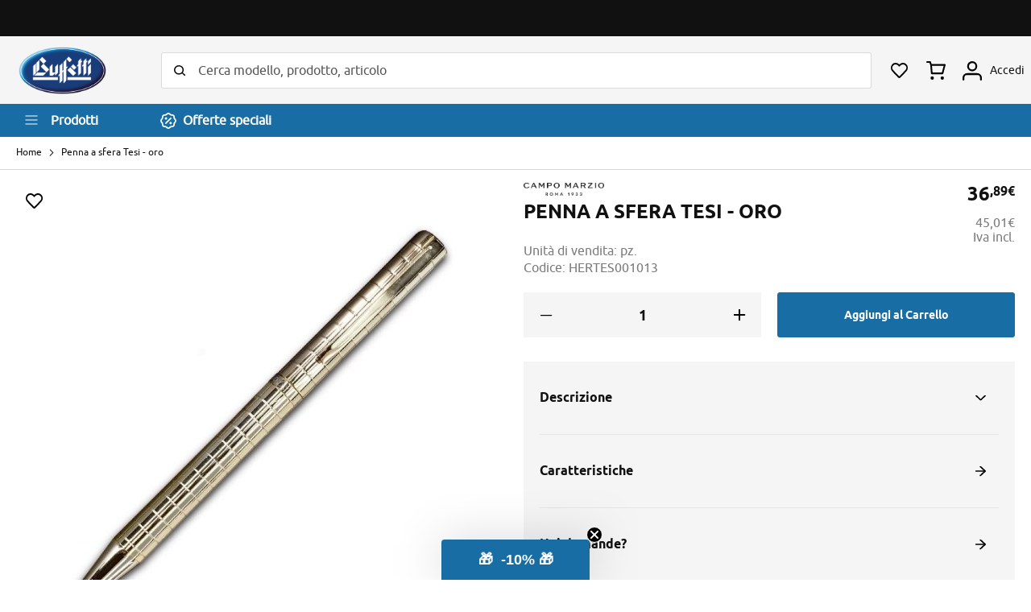

--- FILE ---
content_type: text/html; charset=UTF-8
request_url: https://buffetti.it/HERTES001013-penna_a_sfera_tesi___oro.html
body_size: 23321
content:
<!doctype html>
<html lang="it">
    <head prefix="og: http://ogp.me/ns# fb: http://ogp.me/ns/fb# product: http://ogp.me/ns/product#">
        <script>
    var LOCALE = 'it\u002DIT';
    var BASE_URL = 'https\u003A\u002F\u002Fbuffetti.it\u002F';
    var require = {
        'baseUrl': 'https\u003A\u002F\u002Fbuffetti.it\u002Fstatic\u002Fversion1753712671\u002Ffrontend\u002FBuffetti\u002Fbuffetti_update\u002Fit_IT'
    };</script>        <meta charset="utf-8"/>
<meta name="title" content="Penna a sfera Tesi - oro"/>
<meta name="description" content="Penna a sfera Tesi - oro"/>
<meta name="robots" content="INDEX,FOLLOW"/>
<meta name="viewport" content="width=device-width, initial-scale=1"/>
<meta name="format-detection" content="telephone=no"/>
<title>Penna a sfera Tesi - oro</title>
<link  rel="stylesheet" type="text/css"  media="all" href="https://buffetti.it/static/version1753712671/frontend/Buffetti/buffetti_update/it_IT/mage/calendar.css" />
<link  rel="stylesheet" type="text/css"  media="all" href="https://buffetti.it/static/version1753712671/frontend/Buffetti/buffetti_update/it_IT/css/styles-m.css" />
<link  rel="stylesheet" type="text/css"  media="all" href="https://buffetti.it/static/version1753712671/frontend/Buffetti/buffetti_update/it_IT/css/videojs/video-js.css" />
<link  rel="stylesheet" type="text/css"  media="all" href="https://buffetti.it/static/version1753712671/frontend/Buffetti/buffetti_update/it_IT/Amasty_Base/vendor/slick/amslick.min.css" />
<link  rel="stylesheet" type="text/css"  media="all" href="https://buffetti.it/static/version1753712671/frontend/Buffetti/buffetti_update/it_IT/Amasty_Label/vendor/tooltipster/css/tooltipster.min.css" />
<link  rel="stylesheet" type="text/css"  media="all" href="https://buffetti.it/static/version1753712671/frontend/Buffetti/buffetti_update/it_IT/Amasty_ShopbyBase/css/swiper.min.css" />
<link  rel="stylesheet" type="text/css"  media="all" href="https://buffetti.it/static/version1753712671/frontend/Buffetti/buffetti_update/it_IT/Amasty_Storelocator/vendor/chosen/chosen.min.css" />
<link  rel="stylesheet" type="text/css"  media="all" href="https://buffetti.it/static/version1753712671/frontend/Buffetti/buffetti_update/it_IT/Clerk_Clerk/css/powerstep.css" />
<link  rel="stylesheet" type="text/css"  media="all" href="https://buffetti.it/static/version1753712671/frontend/Buffetti/buffetti_update/it_IT/Buffetti_FloatingLabels/css/source/floating_labels.css" />
<link  rel="stylesheet" type="text/css"  media="all" href="https://buffetti.it/static/version1753712671/frontend/Buffetti/buffetti_update/it_IT/IPlusService_XPay/css/nexi-xpay.css" />
<link  rel="stylesheet" type="text/css"  media="all" href="https://buffetti.it/static/version1753712671/frontend/Buffetti/buffetti_update/it_IT/mage/gallery/gallery.css" />
<link  rel="stylesheet" type="text/css"  media="all" href="https://buffetti.it/static/version1753712671/frontend/Buffetti/buffetti_update/it_IT/Buffetti_ExtDetails/css/social.css" />
<link  rel="stylesheet" type="text/css"  media="all" href="https://buffetti.it/static/version1753712671/frontend/Buffetti/buffetti_update/it_IT/Nwdthemes_Revslider/public/assets/css/rs6.min.css" />
<link  rel="stylesheet" type="text/css"  media="screen and (min-width: 768px)" href="https://buffetti.it/static/version1753712671/frontend/Buffetti/buffetti_update/it_IT/css/styles-l.css" />
<link  rel="stylesheet" type="text/css"  media="print" href="https://buffetti.it/static/version1753712671/frontend/Buffetti/buffetti_update/it_IT/css/print.css" />
<script  type="text/javascript"  src="https://buffetti.it/static/version1753712671/frontend/Buffetti/buffetti_update/it_IT/requirejs/require.js"></script>
<script  type="text/javascript"  src="https://buffetti.it/static/version1753712671/frontend/Buffetti/buffetti_update/it_IT/mage/requirejs/mixins.js"></script>
<script  type="text/javascript"  src="https://buffetti.it/static/version1753712671/frontend/Buffetti/buffetti_update/it_IT/requirejs-config.js"></script>
<script  type="text/javascript"  src="https://buffetti.it/static/version1753712671/frontend/Buffetti/buffetti_update/it_IT/js/buffetti_evo.js"></script>
<script  type="text/javascript"  src="https://buffetti.it/static/version1753712671/frontend/Buffetti/buffetti_update/it_IT/js/menu_update.js"></script>
<script  type="text/javascript"  src="https://buffetti.it/static/version1753712671/frontend/Buffetti/buffetti_update/it_IT/IPlusService_XPay/js/pagodil-sticker.min.js"></script>
<link rel="preload" as="font" crossorigin="anonymous" href="https://buffetti.it/static/version1753712671/frontend/Buffetti/buffetti_update/it_IT/fonts/opensans/light/opensans-300.woff2" />
<link rel="preload" as="font" crossorigin="anonymous" href="https://buffetti.it/static/version1753712671/frontend/Buffetti/buffetti_update/it_IT/fonts/opensans/regular/opensans-400.woff2" />
<link rel="preload" as="font" crossorigin="anonymous" href="https://buffetti.it/static/version1753712671/frontend/Buffetti/buffetti_update/it_IT/fonts/opensans/semibold/opensans-600.woff2" />
<link rel="preload" as="font" crossorigin="anonymous" href="https://buffetti.it/static/version1753712671/frontend/Buffetti/buffetti_update/it_IT/fonts/opensans/bold/opensans-700.woff2" />
<link rel="preload" as="font" crossorigin="anonymous" href="https://buffetti.it/static/version1753712671/frontend/Buffetti/buffetti_update/it_IT/fonts/Luma-Icons.woff2" />
<link rel="preload" as="font" crossorigin="anonymous" href="https://buffetti.it/static/version1753712671/frontend/Buffetti/buffetti_update/it_IT/fonts/ubuntu/ubuntu-regular-webfont.woff2" />
<link  rel="canonical" href="https://buffetti.it/HERTES001013-penna_a_sfera_tesi_slim___oro.html" />
<link  rel="icon" type="image/x-icon" href="https://buffetti.it/media/favicon/default/favicon_buffetti.png" />
<link  rel="shortcut icon" type="image/x-icon" href="https://buffetti.it/media/favicon/default/favicon_buffetti.png" />
<meta name="google-site-verification" content="UuX-l0HHUGyS1iU69ubkXo-qdydT2FNY9e7fOea1F7U" />
<script type="text/javascript" src="https://contattaim01.buffetti.it/webchat/ec.js" defer></script>
<style>#ellyChatFade {display:none}</style>
            <script>
        window.dataLayer = window.dataLayer || [];
    </script>
            <!-- Google Tag Manager -->
<script>(function(w,d,s,l,i){w[l]=w[l]||[];w[l].push({'gtm.start':
new Date().getTime(),event:'gtm.js'});var f=d.getElementsByTagName(s)[0],
j=d.createElement(s),dl=l!='dataLayer'?'&l='+l:'';j.async=true;j.src=
'https://www.googletagmanager.com/gtm.js?id='+i+dl;f.parentNode.insertBefore(j,f);
})(window,document,'script','dataLayer','GTM-KP9NKKX');</script>
<!-- End Google Tag Manager -->    <!-- BEGIN GOOGLE ANALYTICS CODE -->
<script type="text/x-magento-init">
{
    "*": {
        "Magento_GoogleAnalytics/js/google-analytics": {
            "isCookieRestrictionModeEnabled": 0,
            "currentWebsite": 1,
            "cookieName": "user_allowed_save_cookie",
            "ordersTrackingData": [],
            "pageTrackingData": {"optPageUrl":"","isAnonymizedIpActive":true,"accountId":"UA-15867504-11"}        }
    }
}
</script>
<!-- END GOOGLE ANALYTICS CODE -->
    <script type="text/x-magento-init">
        {
            "*": {
                "Magento_PageCache/js/form-key-provider": {
                    "isPaginationCacheEnabled":
                        0                }
            }
        }
    </script>
<script type="text/x-magento-init">
{
    "body": {
        "magepow/ajaxcompare" : {
            "popupTTL"       : "10",
            "showLoader"     : "0"        
        }
    }
}
</script>
<meta property="og:type" content="product" />
<meta property="og:title"
      content="Penna&#x20;a&#x20;sfera&#x20;Tesi&#x20;-&#x20;oro" />
<meta property="og:image"
      content="https://buffetti.it/media/catalog/product/cache/fc44c50f62ce2dbc56c42d88fca4c7a6/8/1/81590_81590_HERTES001013_11476.jpg" />
<meta property="og:description"
      content="" />
<meta property="og:url" content="https://buffetti.it/HERTES001013-penna_a_sfera_tesi_slim___oro.html" />
    <meta property="product:price:amount" content="45.005801"/>
    <meta property="product:price:currency"
      content="EUR"/>
<meta name="generator" content="Powered by Slider Revolution 6.5.3.3 - responsive, Mobile-Friendly Slider Plugin with comfortable drag and drop interface." />
<script type="text/javascript">define("setREVStartSize",function(){return function(t){window.RSIW=void 0===window.RSIW?window.innerWidth:window.RSIW,window.RSIH=void 0===window.RSIH?window.innerHeight:window.RSIH;try{var h=0===(h=document.getElementById(t.c).parentNode.offsetWidth)||isNaN(h)?window.RSIW:h;if(t.tabw=void 0===t.tabw?0:parseInt(t.tabw),t.thumbw=void 0===t.thumbw?0:parseInt(t.thumbw),t.tabh=void 0===t.tabh?0:parseInt(t.tabh),t.thumbh=void 0===t.thumbh?0:parseInt(t.thumbh),t.tabhide=void 0===t.tabhide?0:parseInt(t.tabhide),t.thumbhide=void 0===t.thumbhide?0:parseInt(t.thumbhide),t.mh=void 0===t.mh||""==t.mh||"auto"===t.mh?0:parseInt(t.mh,0),"fullscreen"===t.layout||"fullscreen"===t.l)w=Math.max(t.mh,window.RSIH);else{for(var e in t.gw=Array.isArray(t.gw)?t.gw:[t.gw],t.rl)void 0!==t.gw[e]&&0!==t.gw[e]||(t.gw[e]=t.gw[e-1]);for(var e in t.gh=void 0===t.el||""===t.el||Array.isArray(t.el)&&0==t.el.length?t.gh:t.el,t.gh=Array.isArray(t.gh)?t.gh:[t.gh],t.rl)void 0!==t.gh[e]&&0!==t.gh[e]||(t.gh[e]=t.gh[e-1]);var i,n=new Array(t.rl.length),r=0;for(e in t.tabw=t.tabhide>=h?0:t.tabw,t.thumbw=t.thumbhide>=h?0:t.thumbw,t.tabh=t.tabhide>=h?0:t.tabh,t.thumbh=t.thumbhide>=h?0:t.thumbh,t.rl)n[e]=t.rl[e]<window.RSIW?0:t.rl[e];for(e in i=n[0],n)i>n[e]&&0<n[e]&&(i=n[e],r=e);var h=h>t.gw[r]+t.tabw+t.thumbw?1:(h-(t.tabw+t.thumbw))/t.gw[r],w=t.gh[r]*h+(t.tabh+t.thumbh)}void 0===window.rs_init_css&&(window.rs_init_css=document.head.appendChild(document.createElement("style"))),document.getElementById(t.c).height=w+"px",window.rs_init_css.innerHTML+="#"+t.c+"_wrapper { height: "+w+"px }"}catch(t){console.log("Failure at Presize of Slider:"+t)}}});</script>
    </head>
    <body data-container="body"
          data-mage-init='{"loaderAjax": {}, "loader": { "icon": "https://buffetti.it/static/version1753712671/frontend/Buffetti/buffetti_update/it_IT/images/loader-2.gif"}}'
        id="html-body" class="catalog-product-view product-hertes001013-penna_a_sfera_tesi___oro page-layout-1column">
            <!-- Google Tag Manager (noscript) -->
<noscript><iframe src="https://www.googletagmanager.com/ns.html?id=GTM-KP9NKKX"
height="0" width="0" style="display:none;visibility:hidden"></iframe></noscript>
<!-- End Google Tag Manager (noscript) -->
<script type="text/x-magento-init">
    {
        "*": {
            "Magento_PageBuilder/js/widget-initializer": {
                "config": {"[data-content-type=\"slider\"][data-appearance=\"default\"]":{"Magento_PageBuilder\/js\/content-type\/slider\/appearance\/default\/widget":false},"[data-content-type=\"map\"]":{"Magento_PageBuilder\/js\/content-type\/map\/appearance\/default\/widget":false},"[data-content-type=\"row\"]":{"Magento_PageBuilder\/js\/content-type\/row\/appearance\/default\/widget":false},"[data-content-type=\"tabs\"]":{"Magento_PageBuilder\/js\/content-type\/tabs\/appearance\/default\/widget":false},"[data-content-type=\"slide\"]":{"Magento_PageBuilder\/js\/content-type\/slide\/appearance\/default\/widget":{"buttonSelector":".pagebuilder-slide-button","showOverlay":"hover","dataRole":"slide"}},"[data-content-type=\"banner\"]":{"Magento_PageBuilder\/js\/content-type\/banner\/appearance\/default\/widget":{"buttonSelector":".pagebuilder-banner-button","showOverlay":"hover","dataRole":"banner"}},"[data-content-type=\"buttons\"]":{"Magento_PageBuilder\/js\/content-type\/buttons\/appearance\/inline\/widget":false},"[data-content-type=\"products\"][data-appearance=\"carousel\"]":{"Magento_PageBuilder\/js\/content-type\/products\/appearance\/carousel\/widget":false}},
                "breakpoints": {"desktop":{"label":"Desktop","stage":true,"default":true,"class":"desktop-switcher","icon":"Magento_PageBuilder::css\/images\/switcher\/switcher-desktop.svg","conditions":{"min-width":"1024px"},"options":{"products":{"default":{"slidesToShow":"5"}}}},"tablet":{"conditions":{"max-width":"1024px","min-width":"768px"},"options":{"products":{"default":{"slidesToShow":"4"},"continuous":{"slidesToShow":"3"}}}},"mobile":{"label":"Mobile","stage":true,"class":"mobile-switcher","icon":"Magento_PageBuilder::css\/images\/switcher\/switcher-mobile.svg","media":"only screen and (max-width: 768px)","conditions":{"max-width":"768px","min-width":"640px"},"options":{"products":{"default":{"slidesToShow":"3"}}}},"mobile-small":{"conditions":{"max-width":"640px"},"options":{"products":{"default":{"slidesToShow":"2"},"continuous":{"slidesToShow":"1"}}}}}            }
        }
    }
</script>

<div class="cookie-status-message" id="cookie-status">
    The store will not work correctly when cookies are disabled.</div>
<script type="text&#x2F;javascript">document.querySelector("#cookie-status").style.display = "none";</script>
<script type="text/x-magento-init">
    {
        "*": {
            "cookieStatus": {}
        }
    }
</script>

<script type="text/x-magento-init">
    {
        "*": {
            "mage/cookies": {
                "expires": null,
                "path": "\u002F",
                "domain": ".buffetti.it",
                "secure": true,
                "lifetime": "3600"
            }
        }
    }
</script>
    <noscript>
        <div class="message global noscript">
            <div class="content">
                <p>
                    <strong>I JavaScript sembrano essere disabilitati nel tuo browser.</strong>
                    <span>
                        Per una migliore esperienza sul nostro sito, assicurati di attivare i javascript nel tuo browser.                    </span>
                </p>
            </div>
        </div>
    </noscript>

<script>
    window.cookiesConfig = window.cookiesConfig || {};
    window.cookiesConfig.secure = true;
</script><script>    require.config({
        map: {
            '*': {
                wysiwygAdapter: 'mage/adminhtml/wysiwyg/tiny_mce/tinymce5Adapter'
            }
        }
    });</script><script>
    require.config({
        paths: {
            googleMaps: 'https\u003A\u002F\u002Fmaps.googleapis.com\u002Fmaps\u002Fapi\u002Fjs\u003Fv\u003D3\u0026key\u003D'
        },
        config: {
            'Magento_PageBuilder/js/utils/map': {
                style: ''
            },
            'Magento_PageBuilder/js/content-type/map/preview': {
                apiKey: '',
                apiKeyErrorMessage: 'You\u0020must\u0020provide\u0020a\u0020valid\u0020\u003Ca\u0020href\u003D\u0027https\u003A\u002F\u002Fbuffetti.it\u002Fadminhtml\u002Fsystem_config\u002Fedit\u002Fsection\u002Fcms\u002F\u0023cms_pagebuilder\u0027\u0020target\u003D\u0027_blank\u0027\u003EGoogle\u0020Maps\u0020API\u0020key\u003C\u002Fa\u003E\u0020to\u0020use\u0020a\u0020map.'
            },
            'Magento_PageBuilder/js/form/element/map': {
                apiKey: '',
                apiKeyErrorMessage: 'You\u0020must\u0020provide\u0020a\u0020valid\u0020\u003Ca\u0020href\u003D\u0027https\u003A\u002F\u002Fbuffetti.it\u002Fadminhtml\u002Fsystem_config\u002Fedit\u002Fsection\u002Fcms\u002F\u0023cms_pagebuilder\u0027\u0020target\u003D\u0027_blank\u0027\u003EGoogle\u0020Maps\u0020API\u0020key\u003C\u002Fa\u003E\u0020to\u0020use\u0020a\u0020map.'
            },
        }
    });
</script>

<script>
    require.config({
        shim: {
            'Magento_PageBuilder/js/utils/map': {
                deps: ['googleMaps']
            }
        }
    });
</script>


<div class="page-wrapper"><div class="top-bar"> <div id="topbar-message-slider" class="topbar-message-slider"></div>
<script>
    require([
        'jquery',
        'slick'
    ], function ($) {
        $(document).ready(function () {
            $(".topbar-message-slider").slick({
                infinite: true,
                slidesToShow: 1,
                slidesToScroll: 1,
                arrows: false,
                autoplay: true,
                autoplaySpeed: 6000
            })
        })
    });
</script>
</div><header class="page-header"><div class="header content"><div class="header-left"><a
    class="logo"
    href="https://buffetti.it/"
    title="Buffetti&#x20;Shop&#x3A;&#x20;Forniture&#x20;Ufficio,&#x20;Cartucce&#x20;e&#x20;Toner,&#x20;Arredo&#x20;e&#x20;Cancelleria"
    aria-label="store logo">
    <img src="https://buffetti.it/static/version1753712671/frontend/Buffetti/buffetti_update/it_IT/images/logo.png"
         title="Buffetti&#x20;Shop&#x3A;&#x20;Forniture&#x20;Ufficio,&#x20;Cartucce&#x20;e&#x20;Toner,&#x20;Arredo&#x20;e&#x20;Cancelleria"
         alt="Buffetti&#x20;Shop&#x3A;&#x20;Forniture&#x20;Ufficio,&#x20;Cartucce&#x20;e&#x20;Toner,&#x20;Arredo&#x20;e&#x20;Cancelleria"
            width="68"            height="83"    />
</a>
</div><div class="header-center"><div class="block block-search">
    <div class="block block-title"><strong>Cerca</strong></div>
    <div class="block block-content">
        <form class="form minisearch" id="search_mini_form"
              action="https://buffetti.it/catalogsearch/result/" method="get">
                        <div class="field search">
                <label class="label" for="search" data-role="minisearch-label">
                    <span>Cerca</span>
                </label>
                <div class="control">
                    <input id="search"
                           data-mage-init='{
                            "quickSearch": {
                                "formSelector": "#search_mini_form",
                                "url": "https://buffetti.it/consumabili/ajax/suggest/",
                                "destinationSelector": "#search_autocomplete",
                                "minSearchLength": "3"
                            }
                        }'
                           type="text"
                           name="q"
                           value=""
                           placeholder="Cerca&#x20;modello,&#x20;prodotto,&#x20;articolo"
                           class="input-text"
                           maxlength="128"
                           role="combobox"
                           aria-haspopup="false"
                           aria-autocomplete="both"
                           autocomplete="off"
                           aria-expanded="false"/>
                    <div id="search_autocomplete" class="search-autocomplete"></div>
                    <div class="nested">
    <a class="action advanced" href="https://buffetti.it/catalogsearch/advanced/" data-action="advanced-search">
        Ricerca avanzata    </a>
</div>
                </div>
            </div>
            <div class="actions">
                <button type="submit"
                        title="Cerca"
                        class="action search"
                        aria-label="Search"
                >
                    <span>Cerca</span>
                </button>
            </div>
        </form>
    </div>
</div>
</div><div class="header-right"><ul class="header links"><li class="link wishlist trigger-account-wishlist" data-bind="scope: 'wishlist'">
    <a href="#"><span class="link-label">I miei preferiti</span>
        <!-- ko if: wishlist().counter -->
        <span data-bind="text: wishlist().items.length" class="counter qty"></span>
        <!-- /ko -->
    </a>
</li>
<script type="text/x-magento-init">
    {
        "*": {
            "Magento_Ui/js/core/app": {
                "components": {
                    "wishlist": {
                        "component": "Magento_Wishlist/js/view/wishlist"
                    }
                }
            }
        }
    }

</script>
</ul>
<div data-block="minicart" class="minicart-wrapper">
    <a class="action showcart" href="https://buffetti.it/checkout/cart/"
       data-bind="scope: 'minicart_content'">
        <span class="text">Carrello</span>
        <span class="counter qty empty"
              data-bind="css: { empty: !!getCartParam('summary_count') == false && !isLoading() },
               blockLoader: isLoading">
            <span class="counter-number">
                <!-- ko if: getCartParam('summary_count') -->
                <!-- ko text: getCartParam('summary_count').toLocaleString(window.LOCALE) --><!-- /ko -->
                <!-- /ko -->
            </span>
            <span class="counter-label">
            <!-- ko if: getCartParam('summary_count') -->
                <!-- ko text: getCartParam('summary_count').toLocaleString(window.LOCALE) --><!-- /ko -->
                <!-- ko i18n: 'items' --><!-- /ko -->
            <!-- /ko -->
            </span>
        </span>
    </a>
                    <script>            require(['jquery'], function ($) {
                $('a.action.showcart').on('click', function() {
                    $(document.body).trigger('processStart');
                });
            });</script>        <script>window.checkout = {"shoppingCartUrl":"https:\/\/buffetti.it\/checkout\/cart\/","checkoutUrl":"https:\/\/buffetti.it\/checkout\/","updateItemQtyUrl":"https:\/\/buffetti.it\/checkout\/sidebar\/updateItemQty\/","removeItemUrl":"https:\/\/buffetti.it\/checkout\/sidebar\/removeItem\/","imageTemplate":"Magento_Catalog\/product\/image_with_borders","baseUrl":"https:\/\/buffetti.it\/","minicartMaxItemsVisible":2,"websiteId":"1","maxItemsToDisplay":20,"storeId":"1","storeGroupId":"1","customerLoginUrl":"https:\/\/buffetti.it\/customer\/account\/login\/referer\/aHR0cHM6Ly9idWZmZXR0aS5pdC9IRVJURVMwMDEwMTMtcGVubmFfYV9zZmVyYV90ZXNpX19fb3JvLmh0bWw~\/","isRedirectRequired":false,"autocomplete":"off","captcha":{"user_login":{"isCaseSensitive":false,"imageHeight":50,"imageSrc":"","refreshUrl":"https:\/\/buffetti.it\/captcha\/refresh\/","isRequired":false,"timestamp":1768712641}}}</script>    <script type="text/x-magento-init">
    {
        "[data-block='minicart']": {
            "Magento_Ui/js/core/app": {"components":{"minicart_content":{"children":{"subtotal.container":{"children":{"subtotal":{"children":{"subtotal.totals":{"config":{"display_cart_subtotal_incl_tax":0,"display_cart_subtotal_excl_tax":1,"template":"Magento_Tax\/checkout\/minicart\/subtotal\/totals"},"children":{"subtotal.totals.msrp":{"component":"Magento_Msrp\/js\/view\/checkout\/minicart\/subtotal\/totals","config":{"displayArea":"minicart-subtotal-hidden","template":"Magento_Msrp\/checkout\/minicart\/subtotal\/totals"}}},"component":"Magento_Tax\/js\/view\/checkout\/minicart\/subtotal\/totals"}},"component":"uiComponent","config":{"template":"Magento_Checkout\/minicart\/subtotal"}}},"component":"uiComponent","config":{"displayArea":"subtotalContainer"}},"item.renderer":{"component":"Magento_Checkout\/js\/view\/cart-item-renderer","config":{"displayArea":"defaultRenderer","template":"Magento_Checkout\/minicart\/item\/default"},"children":{"item.image":{"component":"Magento_Catalog\/js\/view\/image","config":{"template":"Magento_Catalog\/product\/image","displayArea":"itemImage"}},"checkout.cart.item.price.sidebar":{"component":"uiComponent","config":{"template":"Magento_Checkout\/minicart\/item\/price","displayArea":"priceSidebar"}}}},"extra_info":{"component":"uiComponent","config":{"displayArea":"extraInfo"}},"promotion":{"component":"uiComponent","config":{"displayArea":"promotion"}}},"config":{"itemRenderer":{"default":"defaultRenderer","simple":"defaultRenderer","virtual":"defaultRenderer"},"template":"Magento_Checkout\/minicart\/content"},"component":"Magento_Checkout\/js\/view\/minicart"}},"types":[]}        },
        "*": {
            "Magento_Ui/js/block-loader": "https\u003A\u002F\u002Fbuffetti.it\u002Fstatic\u002Fversion1753712671\u002Ffrontend\u002FBuffetti\u002Fbuffetti_update\u002Fit_IT\u002Fimages\u002Floader\u002D1.gif"
        }
    }
    </script>
</div>
<ul class="custom-links"><li class="link account"><a href="#" class="trigger-login"><span class="link-label">
            Accedi</span>
       
</a></li>
<li class="link coupon"><a href="#" class="trigger-account-coupon"><span class="link-label">Coupon</span></a></li>

</ul>    <div class="login-container"><div class="block block-customer-login">
        <div class="block-title" id="block-customer-login-heading-container" style="display: none;">
        <strong id="block-customer-login-heading"></strong>
    </div>
    <div class="block-content" aria-labelledby="block-customer-login-heading">
        <form class="form form-login"
              action="https://buffetti.it/customer/account/loginPost/"
              method="post"
              id="login-form"
              data-mage-init='{"validation":{}}'>
            <input type="hidden" name="uenc" value="" id="login-uenc"/>
            <input name="form_key" type="hidden" value="1d8V6G51nIuoOpC8" />            <fieldset class="fieldset login" data-hasrequired="* Campi obbligatori">
                <div class="field with-icon email required">
                    <label class="label" for="email"><span>Email</span></label>
                    <div class="control">
                        <input name="login[username]" value=""
                             autocomplete="off"                               id="email" type="email" class="input-text"
                               title="Email"
                               data-mage-init='{"mage/trim-input":{}}'
                               data-validate="{required:true, 'validate-email':true}">
                    </div>
                </div>
                <div class="field with-icon password required">
                    <label for="pass" class="label"><span>Password</span></label>
                    <div class="control">
                        <input name="login[password]" type="password"
                             autocomplete="off"                               class="input-text" id="pass"
                               title="Password"
                               data-validate="{required:true}">
                    </div>
                </div>
                                <div class="actions-toolbar">
                    <div class="primary"><button type="submit" class="action login primary" name="send" id="send2"><span>Accedi</span></button></div>
                    <div class="secondary"><a class="action remind" href="https://buffetti.it/customer/account/forgotpassword/"><span>Hai dimenticato la password?</span></a></div>
                </div>
            </fieldset>
        </form>
    </div>
    <script type="text/x-magento-init">
        {
            "*": {
                "Magento_Customer/js/block-submit-on-send": {
                    "formId": "login-form"
                }
            }
        }
    </script>
</div>
<div class="block block-new-customer">
        <span id="block-new-customer-heading" role="heading" aria-level="2">Sei un nuovo cliente?</span><a href="https://buffetti.it/customer/account/create/" class="action create primary"><span>Crea un Account</span></a>
</div>
</div><script type="text/javascript">
    require([
        "jquery",
        "Magento_Ui/js/modal/modal",
        "mage/url"
    ],function($, modal, urlBuilder) {

        let loginOptions = {
            type: 'slide',
            modalClass: 'buffetti-login',
            buttons: []
        };
        let accountOptions = {
            type: 'slide',
            modalClass: 'buffetti-my-account',
            buttons: []
        }

        let loginContainer = $('.login-container');
        let accountContainer = $('.my-account-container');

        if (loginContainer.length > 0) {
            modal(loginOptions, loginContainer);
            $(".trigger-login").click(function() {
                $('.login-container').modal('openModal');
            });
            $(".trigger-account-coupon").click(function() {
                $('.login-container').modal('openModal');
            });
            $(".trigger-account-wishlist").click(function() {
                $('.login-container').modal('openModal');
            });
        }
        if (accountContainer.length > 0) {
            modal(accountOptions, accountContainer);
            $(".trigger-login").click(function() {
                $('.my-account-container').modal('openModal');
            });
            $(".trigger-account-coupon").click(function() {
                let redirectCouponUrl = urlBuilder.build('coupon/listing');
                window.location.href = redirectCouponUrl;
            });
            $(".trigger-account-wishlist").click(function() {
                let redirectWishlistUrl = urlBuilder.build('wishlist');
                window.location.href = redirectWishlistUrl;
            });
        }
    });
</script>
</div></div><div class="header-bar"><div class="header-bar-content"><div class="toggle-nav-container">
    <span data-action="toggle-nav" class="action nav-toggle"><span>Toggle Nav</span></span>
    <span class="text">Prodotti</span>
</div><a href="https://buffetti.it/offerte-speciali.html/" class="special-offers-link"><span>Offerte speciali</span></a></div></div><script type="application/javascript" async
 src="https://static.klaviyo.com/onsite/js/klaviyo.js?company_id=XsSJjY"></script>

    <script type="text/x-magento-init">
        {
            "*": {
                "KlaviyoCustomerData": {}
            }
        }
    </script>
</header>    <div class="sections nav-sections">
                <div class="section-items nav-sections-items"
             data-mage-init='{"tabs":{"openedState":"active"}}'>
                            
                <div class="mobile-menu-header">
                    <div class="mobile-header-logo">
    <div class="logo"></div>
    <span class="action-close"></span>
</div>
<div class="mobile-header-search">
    <div class="block block-mobile-search">
    <div class="block block-content">
        <form class="form mobile-search" id="search_mobile_form"
              action="https://buffetti.it/catalogsearch/result/" method="get">
            <div class="field mobile-search">
                <div class="control">
                    <input id="mobile_search"
                                                    data-mage-init='{"quickSearch":{
                                    "formSelector":"#search_mobile_form",
                                    "url":"https://buffetti.it/consumabili/ajax/suggest/",
                                    "destinationSelector":"#mobile_search_autocomplete",
                                    "minSearchLength":"3"}
                               }'
                                                   type="text"
                           name="q"
                           value=""
                           placeholder="Cerca&#x20;modello,&#x20;prodotto,&#x20;articolo"
                           class="input-text"
                           maxlength="128"
                           role="combobox"
                           aria-haspopup="false"
                           aria-autocomplete="both"
                           autocomplete="off"
                           aria-expanded="false"/>
                    <div id="mobile_search_autocomplete" class="search-autocomplete"></div>
                                    </div>
                <div class="actions">
                    <button type="submit"
                            title="Cerca"
                            class="action search"
                            aria-label="Search"
                    >
                        <span>Cerca</span>
                    </button>
                </div>
            </div>
        </form>
    </div>
</div>
</div>
<div class="mobile-header-toolbar">
    <div class="link wishlist" data-bind="scope: 'wishlist'">
        <a class="action wishlitshow"  href="/wishlist/">
            <span class="link-label">Preferito</span>
            <!-- ko if: wishlist().counter -->
            <span data-bind="text: wishlist().items.length" class="counter qty"></span>
            <!-- /ko -->
        </a>
    </div>
    <div class="link minicart-wrapper">
        <a class="action showcart" href="/checkout/cart/" data-bind="scope: 'minicart_content'">
            <span class="text">Carrello</span>
            <span class="counter qty empty" data-bind="css: { empty: !!getCartParam('summary_count') == false &amp;&amp; !isLoading() },
                   blockLoader: isLoading">
                <span class="counter-number"><!-- ko text: getCartParam('summary_count') --><!-- /ko --></span>
                <span class="counter-label">
                <!-- ko if: getCartParam('summary_count') --><!-- /ko -->
                </span>
            </span>
        </a>
    </div>
    <div class="link account">
        <a href="#" class="trigger-login">
            <span class="link-label">Profilo</span>
        </a>
    </div>
    <div class="link coupon">
        <a href="#">
            <span class="link-label">Coupon</span>
        </a>
    </div>
</div>


<script>
/* CLOSING MENU ACTION */

require([
    'jquery'], function ($) {

    $(document).ready(function () {
        $('.action-close').click(function () {
            $('html').hasClass("nav-before-open nav-open");
            $('html').removeClass("nav-before-open nav-open");

        });
    });

});

</script>
                </div>

                <div class="section-item-content nav-sections-item-content"
                     id="store.menu"
                     data-role="content">
                    <div class="action-close-wrapper">
    <span class="action-close"></span>
</div>
<nav class="navigation" data-action="navigation">
    <ul data-mage-init='{"menu":{"responsive":false, "expanded":true, "position":{"my":"left top","at":"left bottom"}}}'>
        <li class="nav-level category-item ui-menu-item " data-modal-id="54649" data-level-id="2" data-cat-url="https://buffetti.it/software" ><a href="https://buffetti.it/software"><span>Software</span></a><li class="level0 nav-1 category-item first level-top parent ui-menu-item " data-modal-id="57688" data-level-id="0" role="presentation"><a href="#" class="level-top ui-corner-all" id="ui-id-3" tabindex="-1" role="menuitem"><span>Servizi digitali</span></a><li class="level0 nav-2 category-item first level-top parent ui-menu-item " data-modal-id="56321" data-level-id="0" role="presentation"><a href="#" class="level-top ui-corner-all" id="ui-id-4" tabindex="-1" role="menuitem"><span>Prodotti per l'ufficio</span></a><li class="level0 nav-3 category-item first level-top parent ui-menu-item " data-modal-id="57231" data-level-id="0" role="presentation"><a href="#" class="level-top ui-corner-all" id="ui-id-5" tabindex="-1" role="menuitem"><span>Prodotti per la scuola</span></a><li class="nav-level category-item ui-menu-item " data-modal-id="34562" data-level-id="2" data-cat-url="https://buffetti.it/toner-e-cartucce.html" ><a href="https://buffetti.it/toner-e-cartucce.html"><span>Toner e cartucce</span></a><li class="level0 nav-4 category-item first level-top parent ui-menu-item " data-modal-id="54930" data-level-id="0" role="presentation"><a href="#" class="level-top ui-corner-all" id="ui-id-7" tabindex="-1" role="menuitem"><span>Sedie e arredo ufficio</span></a><li class="level0 nav-5 category-item first level-top parent ui-menu-item " data-modal-id="57345" data-level-id="0" role="presentation"><a href="#" class="level-top ui-corner-all" id="ui-id-8" tabindex="-1" role="menuitem"><span>Offerte speciali</span></a>    </ul>
</nav>
                </div>
                    </div>
    </div>
<div class="breadcrumbs"></div>
<script type="text/x-magento-init">
    {
        ".breadcrumbs": {
            "breadcrumbs": {"categoryUrlSuffix":".html","useCategoryPathInUrl":0,"product":"Penna a sfera Tesi - oro"}        }
    }
</script>
<main id="maincontent" class="page-main"><a id="contentarea" tabindex="-1"></a>
<div class="page messages"><div data-placeholder="messages"></div>
<div data-bind="scope: 'messages'">
    <!-- ko if: cookieMessages && cookieMessages.length > 0 -->
    <div aria-atomic="true" role="alert" data-bind="foreach: { data: cookieMessages, as: 'message' }" class="messages">
        <div data-bind="attr: {
            class: 'message-' + message.type + ' ' + message.type + ' message',
            'data-ui-id': 'message-' + message.type
        }">
            <div data-bind="html: $parent.prepareMessageForHtml(message.text)"></div>
        </div>
    </div>
    <!-- /ko -->

    <!-- ko if: messages().messages && messages().messages.length > 0 -->
    <div aria-atomic="true" role="alert" class="messages" data-bind="foreach: {
        data: messages().messages, as: 'message'
    }">
        <div data-bind="attr: {
            class: 'message-' + message.type + ' ' + message.type + ' message',
            'data-ui-id': 'message-' + message.type
        }">
            <div data-bind="html: $parent.prepareMessageForHtml(message.text)"></div>
        </div>
    </div>
    <!-- /ko -->
</div>
<script type="text/x-magento-init">
    {
        "*": {
            "Magento_Ui/js/core/app": {
                "components": {
                        "messages": {
                            "component": "Magento_Theme/js/view/messages"
                        }
                    }
                }
            }
    }
</script>
</div><div class="columns"><div class="column main"><form data-product-sku="HERTES001013"
      action="https://buffetti.it/checkout/cart/add/uenc/aHR0cHM6Ly9idWZmZXR0aS5pdC9IRVJURVMwMDEwMTMtcGVubmFfYV9zZmVyYV90ZXNpX19fb3JvLmh0bWw~/product/11476/" method="post"
      id="product_addtocart_form">
    <div class="media-product-info-container"><div class="product media">    <a href="#"
       class="action towishlist"
       data-post='{"action":"https:\/\/buffetti.it\/wishlist\/index\/add\/","data":{"product":11476,"uenc":"aHR0cHM6Ly9idWZmZXR0aS5pdC9IRVJURVMwMDEwMTMtcGVubmFfYV9zZmVyYV90ZXNpX19fb3JvLmh0bWw~"}}'
       data-action="add-to-wishlist"><span>Aggiungi alla lista desideri</span></a>
<script type="text/x-magento-init">
    {
        "body": {
            "addToWishlist": {"productType":"simple","amgiftcardInfo":"[id^=am_giftcard]"}        }
    }
</script>
<a id="gallery-prev-area" tabindex="-1"></a>
<div class="action-skip-wrapper"><a class="action skip gallery-next-area"
   href="#gallery-next-area">
    <span>
        Vai alla fine della galleria di immagini    </span>
</a>
</div>

<div class="gallery-placeholder _block-content-loading" data-gallery-role="gallery-placeholder">
    <img
        alt="main product photo"
        class="gallery-placeholder__image"
        src="https://buffetti.it/media/catalog/product/cache/895042ac49a6141fad34b856d5844d12/8/1/81590_81590_HERTES001013_11476.jpg"
    />
</div>

<script type="text/x-magento-init">
    {
        "[data-gallery-role=gallery-placeholder]": {
            "mage/gallery/gallery": {
                "mixins":["magnifier/magnify"],
                "magnifierOpts": {"fullscreenzoom":"20","top":"","left":"","width":"","height":"","eventType":"hover","enabled":false,"mode":"outside"},
                "data": [{"thumb":"https:\/\/buffetti.it\/media\/catalog\/product\/cache\/324000bbc326f73b8fd7896c74fc8171\/8\/1\/81590_81590_HERTES001013_11476.jpg","img":"https:\/\/buffetti.it\/media\/catalog\/product\/cache\/895042ac49a6141fad34b856d5844d12\/8\/1\/81590_81590_HERTES001013_11476.jpg","full":"https:\/\/buffetti.it\/media\/catalog\/product\/cache\/9bd57bb1cfc61b75025a3d20f408036d\/8\/1\/81590_81590_HERTES001013_11476.jpg","caption":"Penna a sfera Tesi - oro","position":"2","isMain":true,"type":"image","videoUrl":null}],
                "options": {"nav":"thumbs","loop":true,"keyboard":true,"arrows":true,"allowfullscreen":true,"showCaption":false,"width":700,"thumbwidth":88,"thumbheight":110,"height":700,"transitionduration":500,"transition":"slide","navarrows":true,"navtype":"slides","navdir":"horizontal"},
                "fullscreen": {"nav":"thumbs","loop":true,"navdir":"horizontal","navarrows":false,"navtype":"slides","arrows":true,"showCaption":false,"transitionduration":500,"transition":"slide"},
                 "breakpoints": {"mobile":{"conditions":{"max-width":"767px"},"options":{"options":{"nav":"dots"}}}}            }
        }
    }
</script>
<script type="text/x-magento-init">
    {
        "[data-gallery-role=gallery-placeholder]": {
            "Magento_ProductVideo/js/fotorama-add-video-events": {
                "videoData": [{"mediaType":"image","videoUrl":null,"isBase":true}],
                "videoSettings": [{"playIfBase":"0","showRelated":"0","videoAutoRestart":"0"}],
                "optionsVideoData": []            }
        }
    }
</script>
<div class="action-skip-wrapper"><a class="action skip gallery-prev-area"
   href="#gallery-prev-area">
    <span>
        Vai all&#039;inizio della galleria di immagini    </span>
</a>
</div><a id="gallery-next-area" tabindex="-1"></a>
<div class="media-action-add-to-cart">
<div class="product-add-form">
                    <input type="hidden" name="product" value="11476" />
            <input type="hidden" name="selected_configurable_option" value="" />
            <input type="hidden" name="related_product" id="related-products-field" value="" />
            <input type="hidden" name="item"  value="11476" />
            <input name="form_key" type="hidden" value="1d8V6G51nIuoOpC8" />                                            
                </div>

<script type="text/x-magento-init">
    {
        "[data-role=priceBox][data-price-box=product-id-11476]": {
            "priceBox": {
                "priceConfig":  {"productId":"11476","priceFormat":{"pattern":"%s\u00a0\u20ac","precision":2,"requiredPrecision":2,"decimalSymbol":",","groupSymbol":".","groupLength":3,"integerRequired":false},"tierPrices":[]}            }
        }
    }
</script>
</div></div><div class="product-info-main"><div class="product-main-info-price-wrapper" data-product-id="11476" id="product-main-info-price-wrapper" data-role="priceBox" data-price-box="product-id-11476">
    <div class="product-main-info-container">
<div class="info-price-discount-label-container" id="info-price-discount-label-container" style="display:none">
    <div id="info-price-discount-label" class="info-price-discount-label">
        <span class="info-price-discount-label-text" id="info-price-discount-label-text">Offerta</span>
    </div>
</div>
<!--custom product logo after title in product page start -->
    <span class="brand-logo">
<img style="width:100px; height:auto;" src="https://buffetti.it/media/brand/69620_CampoMarzio-SmallSize_-only_for_35_mm_or_smaller.jpg" alt="69620_CampoMarzio-SmallSize_-only_for_35_mm_or_smaller.jpg">
</span>
<!--custom product logo after title in product page end--->
<div class="page-title-wrapper&#x20;product">
    <h1 class="page-title"
                >
        <span class="base" data-ui-id="page-title-wrapper" >Penna a sfera Tesi - oro</span>    </h1>
    </div>
<div class="category-info">
        <span class="product-variant-color" id="product-variant-color"></span>
    <div class="product-variants-container" id="product-variants-container">
    </div>
</div>

<div class="info-price-left">
                <div class="regular-price-tax-incl discount discount-0" id="regular-price-tax-incl" style="display: none;">
                        <span class="price-int">45</span><span class="price-dec">,01</span><span class="currency">€</span>
        </div>
        <div class="info-price-discount-text" id="info-price-discount-text" style="display: none;">
            <span class="discount-text-prefix">Sconto del </span><span class="discount-text-number">0</span><span class="discount-text-suffix">%</span>
        </div>
                    <div class="product-udv" id="product-udv">
                <span class="text-vat">Unità di vendita:</span>
                <span class="text-vat">pz.</span>
            </div>
                            <div class="product-sku" id="buffetti-product-sku">
        <span class="text-label">Codice:</span>
        <span class="text-val">HERTES001013</span>
    </div>
    </div>
                    <div class="product-qty-data-container minimal-qty-info">
            <div class="qty-items current" id="qty-check-11476" data-qty-increment="" data-min-qty="1" data-is-current="1">
                                            </div>
        </div>
    </div>    <div class="product-main-price-container">
<div class="info-price-right">
        <div class="final-price-tax-excl" id="final-price-tax-excl">
        <span class="price-int">36</span><span class="price-dec">,89</span><span class="currency">€</span>
    </div>
        <div class="final-price-tax-incl" id="final-price-tax-incl">
        <span class="price-int">45</span><span class="price-dec">,01</span><span class="currency">€</span>
        <span class="text-vat">Iva incl.</span>
    </div>
</div>
</div></div>

<script text="text/javascript">
  !function(){if(!window.klaviyo){window._klOnsite=window._klOnsite||[];try{window.klaviyo=new Proxy({},{get:function(n,i){return"push"===i?function(){var n;(n=window._klOnsite).push.apply(n,arguments)}:function(){for(var n=arguments.length,o=new Array(n),w=0;w<n;w++)o[w]=arguments[w];var t="function"==typeof o[o.length-1]?o.pop():void 0,e=new Promise((function(n){window._klOnsite.push([i].concat(o,[function(i){t&&t(i),n(i)}]))}));return e}}})}catch(n){window.klaviyo=window.klaviyo||[],window.klaviyo.push=function(){var n;(n=window._klOnsite).push.apply(n,arguments)}}}}();
  require(['domReady!'], function () {
    var klaviyo = window.klaviyo || [];
      klaviyo.push(['track', 'Viewed Product', {"ProductID":"11476","Name":"Penna a sfera Tesi - oro","SKU":"HERTES001013","URL":"https:\/\/buffetti.it\/HERTES001013-penna_a_sfera_tesi_slim___oro.html","Price":"36.89","FinalPrice":"36.89","Categories":["Penna a Sfera Tesi Slim","Root Catalog","Default Category","Offerte speciali","Regalo","Linea Campo Marzio","Penne a sfera"],"ImageURL":"https:\/\/buffetti.it\/media\/catalog\/product\/cache\/fc44c50f62ce2dbc56c42d88fca4c7a6\/8\/1\/81590_81590_HERTES001013_11476.jpg"}]);
      klaviyo.push(['trackViewedItem', {"Title":"Penna a sfera Tesi - oro","ItemId":"11476","Url":"https:\/\/buffetti.it\/HERTES001013-penna_a_sfera_tesi_slim___oro.html","Categories":["Penna a Sfera Tesi Slim","Root Catalog","Default Category","Offerte speciali","Regalo","Linea Campo Marzio","Penne a sfera"],"Metadata":{"Price":"36.89"},"ImageURL":"https:\/\/buffetti.it\/media\/catalog\/product\/cache\/fc44c50f62ce2dbc56c42d88fca4c7a6\/8\/1\/81590_81590_HERTES001013_11476.jpg"}]);
  });
</script>


<div data-bind="scope:'widget-pagodil-product-view-11476'">
    <!-- ko template: getTemplate() -->
    <!-- /ko -->
</div>

<script type="text/x-magento-init">
    {
        "*": {
            "Magento_Ui/js/core/app": {"components":{"widget-pagodil-product-view-11476":{"component":"IPlusService_XPay\/js\/view\/product\/product","displayArea":"after_price","config":{"template":"IPlusService_XPay\/product\/view"},"options":{"product_id":"11476","product_type_id":"simple","product_final_price":36.89,"product_final_price_in_cent":"3689","is_widget_visible":false,"is_product_installable":true,"pagodil_min_amount":0,"pagodil_max_amount":10000000000,"pagodil_installments_number":null,"pagodil_logo_kind":"logo_1","pagodil_info_link":"https:\/\/www.pagodil.it\/e-commerce\/come-funziona\/","pagodil_language":"it"}}}}        }
    }
</script>
<div class="product-add-form">
                                                <div class="box-tocart">
        <div class="fieldset">
                        <div class="field qty">
                <span id="decreaseQty" class="action decrease"></span>
                <div class="control" >
                    <input type="number"
                           name="qty"
                           value="1"
                           id="qty"
                           min="1"
                           step="1"
                           class="input-text qty"
                           data-validate="{&quot;required-number&quot;:true,&quot;validate-item-quantity&quot;:{&quot;maxAllowed&quot;:10000}}"
                           />
                    <div for="qty" generated="true" class="mage-error" id="qty-error" style="display: none;">----------</div>
                </div>
                <span id="increaseQty" class="action increase"></span>
            </div>
                        <div class="actions">
                <button type="button"
                        title="Aggiungi&#x20;al&#x20;Carrello"
                        class="action primary tocart"
                        id="product-addtocart-button" disabled>
                    <span>Aggiungi al Carrello</span>
                </button>
                            </div>
        </div>
    </div>
    <script>
        require(['jquery'], function($){
            $( "#product-addtocart-button" ).on( "click", function() {
                $("#qty-error").html("");
                $("#qty-error").hide();
                let currentQtyProductData = $(".product-qty-data-container").first().find(".qty-items.current");
                let qtyInput = $("#qty");
                if (currentQtyProductData.length > 0 && qtyInput.length > 0) {
                    let minQty = currentQtyProductData.first().data("min-qty");
                    if (!minQty) {
                        minQty = 1;
                    }
                    let qtyIncrement = currentQtyProductData.first().data("qty-increment");
                    if (!qtyIncrement) {
                        qtyIncrement = 1;
                    }
                    let currentInputQty = qtyInput.val();
                    if (currentInputQty >= minQty) {
                        if (currentInputQty % qtyIncrement == 0) {
                            $("#product_addtocart_form").submit();
                        } else {
                            $("#qty-error").html("È possibile acquistare questo prodotto solo in quantità di " + qtyIncrement + " per volta." );
                            $("#qty-error").show();
                        }
                    } else {
                        $("#qty-error").html("Il minor numero acquistabile è " + minQty);
                        $("#qty-error").show();
                    }
                } else {
                    $("#qty-error").html("Seleziona una delle varianti prodotto");
                    $("#qty-error").show();
                }
            });
        });
    </script>
    <script type="text/x-magento-init">
        {
            "#qty": {
                "Magento_Catalog/js/qty-counter": {
                    "increaseQtySelector": "#increaseQty",
                    "decreaseQtySelector": "#decreaseQty",
                    "minQty": 1,
                    "qtyIncrements": 1                }
            }
        }
    </script>
<script type="text/x-magento-init">
    {
        "#product_addtocart_form": {
            "Magento_Catalog/js/validate-product": {}
        }
    }
</script>
        
                </div>

<script type="text/x-magento-init">
    {
        "[data-role=priceBox][data-price-box=product-id-11476]": {
            "priceBox": {
                "priceConfig":  {"productId":"11476","priceFormat":{"pattern":"%s\u00a0\u20ac","precision":2,"requiredPrecision":2,"decimalSymbol":",","groupSymbol":".","groupLength":3,"integerRequired":false},"tierPrices":[]}            }
        }
    }
</script>
<div class="product-social-links"><div class="product-addto-links" data-role="add-to-links">
    
<a href="#" data-post='{"action":"https:\/\/buffetti.it\/catalog\/product_compare\/add\/","data":{"product":"11476","uenc":"aHR0cHM6Ly9idWZmZXR0aS5pdC9IRVJURVMwMDEwMTMtcGVubmFfYV9zZmVyYV90ZXNpX19fb3JvLmh0bWw~"}}'
        data-role="add-to-links"
        class="action tocompare"><span>Aggiungi al confronto</span></a>

</div>
    <a href="https://buffetti.it/sendfriend/product/send/id/11476/"
       class="action mailto friend"><span>Email</span></a>
</div>    




<div class="ampickupmsi-link-wrapper
     "
     data-ampickupmsi-js="link-wrapper">
    </div>

<script type="text/x-magento-init">
    {
        "*": {
            "Magento_Ui/js/core/app": {"components":{"ampickupmsi.locations":{"component":"Amasty_StorePickupWithLocatorMSI\/js\/view\/product\/pickup-locations","template":"Amasty_StorePickupWithLocatorMSI\/product\/pickup-locations","dataScope":"ampickupmsi.locations","maxLocationsToShowBeforeExpand":"3","storeCode":"default","curbsideLabelEnabled":false,"curbsideLabel":"Curbside Pickup Available"},"ampickupmsi.locations.map":{"component":"Amasty_StorePickupWithLocatorMSI\/js\/view\/product\/locations-map","template":"Amasty_StorePickupWithLocatorMSI\/product\/locations-map","dataScope":"ampickupmsi.locations.map"}}}        }
    }
</script>
<div class="product-info-main-extrahint"><!--tier price popup block call-->
<div class="tier-message-container" id="tier-product-message-container" style="display: none;">
    <span class="label">Più acquisti e più risparmi.</span>
    <a href="#"  id="click-header-tier" class="hide-tier-link tier-link">
        Scopri come    </a>
    <div id="tier-price-main-container">
        <div id="tier-price-main-modal-container"></div>
    </div>
</div>
<!--tier price popup block call-->
    <div class="product info detailed">
                <div class="product data items product-accordion" data-mage-init='{"tabs":{"openedState":"active"}}'>
                                             <div id="product-accordion-product-info-description" class="product-accordion-action" ><span id="arrow" class="trigger"></span>
                     Descrizione                </div>
                <div class="panel"
                      aria-labelledby="tab-label-description-title" id="product-accordion-panel-product-info-description" data-role="content">
                     
<div class="product attribute description">
        <div class="value" >Penna a sfera Tesi - oro</div>
</div>
                 </div>
                                              <div id="product-accordion-product-measures" class="product-accordion-action" style="display: none"><span id="arrow" class="trigger"></span>
                     Misure                </div>
                <div class="panel"
                      aria-labelledby="tab-label-product.measures-title" id="product-accordion-panel-product-measures" data-role="content">
                                      </div>
                                              <div id="product-accordion-faq-tab" class="product-accordion-action" style="display: none"><span id="arrow" class="trigger"></span>
                     FAQs                </div>
                <div class="panel"
                      aria-labelledby="tab-label-faq-title" id="product-accordion-panel-faq-tab" data-role="content">
                                      </div>
                     </div>
        <div class="product data items product-modal" data-mage-init='{"tabs":{"openedState":"active"}}'>
                                            <div style="" class="product-modal-title click-header " id="product-modal-0">
                    <span id="arrow-0" class="trigger"></span>
                    <span id="product-modal-title-0" class="product-info-modal-title" data-elem-name="product.attributes" data-elem-key="0">Caratteristiche</span>
                </div>

                <div class="header-modal-product-modal-0 " style="display:none;"
                     aria-labelledby="tab-label-additional-title" id="additional" data-role="content">
                        <div class="additional-attributes-wrapper table-wrapper">
        <table class="data table additional-attributes" id="product-attribute-specs-table">
            <caption class="table-caption">Caratteristiche</caption>
            <tbody>
                                            <tr>
                    <th class="col label" scope="row">Brand</th>
                    <td class="col data" data-th="Brand">Campo Marzio</td>
                </tr>
                                            <tr>
                    <th class="col label" scope="row">Colore</th>
                    <td class="col data" data-th="Colore">Oro</td>
                </tr>
                                            <tr>
                    <th class="col label" scope="row">Materiale</th>
                    <td class="col data" data-th="Materiale">Metallo</td>
                </tr>
                                            <tr>
                    <th class="col label" scope="row">Genere</th>
                    <td class="col data" data-th="Genere">unisex</td>
                </tr>
                                                                                                                            <tr>
                    <th class="col label" scope="row">Unità di vendita</th>
                    <td class="col data" data-th="Unit&#xE0;&#x20;di&#x20;vendita">pz.</td>
                </tr>
                        </tbody>
        </table>
    </div>
                </div>
                                                                            <div style="" class="product-modal-title click-header " id="product-modal-1">
                    <span id="arrow-1" class="trigger"></span>
                    <span id="product-modal-title-1" class="product-info-modal-title" data-elem-name="contactForm" data-elem-key="1">Hai domande?</span>
                </div>

                <div class="header-modal-product-modal-1 " style="display:none;"
                     aria-labelledby="tab-label-contactForm-title" id="contactForm" data-role="content">
                    <div class="product-contact-form prd-qt-cnt-form">
    <fieldset class="fieldset">
        <div class="field note no-label">
            Lasciaci una nota e ti risponderemo il più presto possibile.        </div>
        <div class="field pr_cnt_name required">
            <label class="label" for="pr_cnt_name"><span>Nome</span></label>
            <div class="control">
                <input name="pr_cnt_name"
                       id="pr_cnt_name"
                       title="Nome"
                       value=""
                       class="input-text"
                       type="text"
                       data-validate="{required:true}"/>
                <div for="pr_cnt_name" generated="true" class="mage-error msg-error" id="pr_cnt_name-error" style="display: none;"></div>
            </div>
        </div>
        <div class="field pr_cnt_email required">
            <label class="label" for="pr_cnt_"><span>Email</span></label>
            <div class="control">
                <input name="pr_cnt_email"
                       id="pr_cnt_email"
                       title="Email"
                       value=""
                       class="input-text"
                       type="email"
                       data-validate="{required:true, 'validate-email':true}"/>
                <div for="pr_cnt_email" generated="true" class="mage-error msg-error" id="pr_cnt_email-error" style="display: none;"></div>
            </div>
        </div>
        <div class="field pr_cnt_telephone">
            <label class="label" for="pr_cnt_telephone"><span>Telefono</span></label>
            <div class="control">
                <input name="pr_cnt_telephone"
                       id="pr_cnt_telephone"
                       title="Numero&#x20;di&#x20;telefono"
                       value=""
                       class="input-text"
                       type="tel" />
                <div for="pr_cnt_telephone" generated="true" class="mage-error msg-error" id="pr_cnt_telephone-error" style="display: none;"></div>
            </div>
        </div>
        <div class="field pr_cnt_comment required">
            <div class="control">
                <textarea name="pr_cnt_comment"
                          id="pr_cnt_comment"
                          title="Come&#x20;possiamo&#x20;aiutarti&#x3F;"
                          placeholder="Come&#x20;possiamo&#x20;aiutarti&#x3F;"
                          class="input-text"
                          cols="5"
                          rows="3"
                          data-validate="{required:true}"
                ></textarea>
                <div for="pr_cnt_comment" generated="true" class="mage-error msg-error" id="pr_cnt_comment-error" style="display: none;"></div>
            </div>
        </div>
        <div class="field pr_cnt_product_name">
            <div class="control">
                <input type="hidden"
                       name="pr_cnt_product_name"
                       value="Penna a sfera Tesi - oro"
                       title=""
                       id="pr_cnt_product_name"
                       class="input-text">
            </div>
        </div>
        <div class="field pr_cnt_product_sku">
            <div class="control">
                <input type="hidden"
                       name="pr_cnt_product_sku"
                       value="HERTES001013"
                       title=""
                       id="pr_cnt_product_sku"
                       class="input-text">
            </div>
        </div>
        <div class="field pr_cnt_product_url">
            <div class="control">
                <input type="hidden"
                       name="pr_cnt_product_url"
                       value="https://buffetti.it/HERTES001013-penna_a_sfera_tesi_slim___oro.html"
                       title=""
                       id="pr_cnt_product_url"
                       class="input-text">
            </div>
        </div>
                <div class="field pr_cnt_product_check">
            <div class="control">
                <input type="hidden"
                       name="pr_cnt_product_check"
                       value="6d7656d2065086a1dc1e525b24da5f53"
                       title=""
                       id="pr_cnt_product_check"
                       class="input-text">
            </div>
        </div>
    </fieldset>
    <div class="actions-toolbar">
        <div class="primary">
            <input type="hidden" name="hideit" id="hideit" value="" />
            <button type="submit" title="Invia" class="action submit primary">
                <span>Invia</span>
            </button>
        </div>
    </div>
</div>
<script>
    require([
        'jquery'
    ], function ($) {
        let sanitizeDiv = $('<div/>');
        let prodRequestUrl = 'https://buffetti.it/buffetti_question/index/post/';
        let validEmailRegex = /^[a-zA-Z0-9.!#$%&'*+/=?^_`{|}~-]+@[a-zA-Z0-9-]+(?:\.[a-zA-Z0-9-]+)*$/;
        let validPhoneRegex = /^[0-9]+$/;
        let prCntName = $("#pr_cnt_name");
        let prCntEmail = $("#pr_cnt_email");
        let prCntTelephone = $("#pr_cnt_telephone");
        let prCntComment = $("#pr_cnt_comment");
        let prCntProductName = $("#pr_cnt_product_name");
        let prCntProductSku = $("#pr_cnt_product_sku");
        let prCntProductUrl = $("#pr_cnt_product_url");

        function sanitizeInputFromHtml(inputValue) {
            sanitizeDiv.html(inputValue);
            sanitizeDiv.contents().filter(function(){
                return this.nodeType !== 3;
            }).remove();
            return sanitizeDiv.html();
        }

        $(".product-contact-form button").on( "click", function() {
            if ($("#prodRequestForm").length > 0) {
                $("#prodRequestForm").remove();
            }
            $(".prd-qt-cnt-form div").removeClass("mage-error");
            $(".msg-error").hide();
            let checkError = false;

            let prCntNameVal = sanitizeInputFromHtml(prCntName.val());
            let prCntEmailVal = sanitizeInputFromHtml(prCntEmail.val());
            let prCntTelephoneVal = sanitizeInputFromHtml(prCntTelephone.val());
            let prCntCommentVal = sanitizeInputFromHtml(prCntComment.val());
            let prCntProductNameVal = sanitizeInputFromHtml(prCntProductName.val());
            let prCntProductSkuVal = sanitizeInputFromHtml(prCntProductSku.val());
            let prCntProductUrlVal = sanitizeInputFromHtml(prCntProductUrl.val());
            let hash = '6d7656d2065086a1dc1e525b24da5f53';
            if (prCntNameVal.length < 3) {
                prCntName.parent().addClass("mage-error");
                $("#"+prCntName.attr("id")+"-error").text("Nome non valido");
                $("#"+prCntName.attr("id")+"-error").show();
                checkError = true;
            }
            if (!prCntEmailVal.match(validEmailRegex)) {
                prCntEmail.parent().addClass("mage-error");
                $("#"+prCntEmail.attr("id")+"-error").text("Email non valida");
                $("#"+prCntEmail.attr("id")+"-error").show();
                checkError = true;
            }
            if (prCntTelephoneVal.length > 0 && !prCntTelephoneVal.match(validPhoneRegex)) {
                prCntTelephone.parent().addClass("mage-error");
                $("#"+prCntTelephone.attr("id")+"-error").text("Telefono non valido. Inserisci solo numeri.");
                $("#"+prCntTelephone.attr("id")+"-error").show();
                checkError = true;
            }
            if (prCntCommentVal.length < 3) {
                prCntComment.parent().addClass("mage-error");
                $("#"+prCntComment.attr("id")+"-error").text("Inserisci un messaggio");
                $("#"+prCntComment.attr("id")+"-error").show();
                checkError = true;
            }

            if (!checkError) {
                let prodRequestForm = $('<form id="prodRequestForm" action="' + prodRequestUrl + '" method="post">' +
                    '<input type="hidden" name="pr_cnt_name" value="' + prCntNameVal + '" />' + //should be sanitized
                    '<input type="hidden" name="pr_cnt_email" value="' + prCntEmailVal + '" />' + //should be sanitized
                    '<input type="hidden" name="pr_cnt_telephone" value="' + prCntTelephoneVal + '" />' + //should be sanitized
                    '<input type="hidden" name="pr_cnt_comment" value="' + prCntCommentVal + '" />' + //should be sanitized
                    '<input type="hidden" name="pr_cnt_product_name" value="' + prCntProductNameVal + '" />' +
                    '<input type="hidden" name="pr_cnt_product_sku" value="' + prCntProductSkuVal + '" />' +
                    '<input type="hidden" name="pr_cnt_product_url" value="' + prCntProductUrlVal + '" />' +
                    '<input type="hidden" name="pr_cnt_product_check" value="' + hash + '" />' +
                    '</form>');
                $('body').append(prodRequestForm);
                prodRequestForm.submit();
            }
        });
    });
</script>
<script type="text/x-magento-init">
    {
        "*": {
            "Buffetti_ProductInfoRequest/js/view/customer-session-data-contact": {}
        }
    }
</script>
                </div>
                                                    </div>
    </div>

<script type="text/x-magento-init">
    {
        "*": {
            "Buffetti_ExtDetails/js/data-popup": {}
        }
    }
</script>
</div></div></div></form>
    
<input name="form_key" type="hidden" value="1d8V6G51nIuoOpC8" /><div id="authenticationPopup" data-bind="scope:'authenticationPopup', style: {display: 'none'}">
        <script>window.authenticationPopup = {"autocomplete":"off","customerRegisterUrl":"https:\/\/buffetti.it\/customer\/account\/create\/","customerForgotPasswordUrl":"https:\/\/buffetti.it\/customer\/account\/forgotpassword\/","baseUrl":"https:\/\/buffetti.it\/","customerLoginUrl":"https:\/\/buffetti.it\/customer\/ajax\/login\/"}</script>    <!-- ko template: getTemplate() --><!-- /ko -->
        <script type="text/x-magento-init">
        {
            "#authenticationPopup": {
                "Magento_Ui/js/core/app": {"components":{"authenticationPopup":{"component":"Magento_Customer\/js\/view\/authentication-popup","children":{"messages":{"component":"Magento_Ui\/js\/view\/messages","displayArea":"messages"},"captcha":{"component":"Magento_Captcha\/js\/view\/checkout\/loginCaptcha","displayArea":"additional-login-form-fields","formId":"user_login","configSource":"checkout"}}}}}            },
            "*": {
                "Magento_Ui/js/block-loader": "https\u003A\u002F\u002Fbuffetti.it\u002Fstatic\u002Fversion1753712671\u002Ffrontend\u002FBuffetti\u002Fbuffetti_update\u002Fit_IT\u002Fimages\u002Floader\u002D1.gif"
                            }
        }
    </script>
</div>
<script type="text/x-magento-init">
    {
        "*": {
            "Magento_Customer/js/section-config": {
                "sections": {"stores\/store\/switch":["*"],"stores\/store\/switchrequest":["*"],"directory\/currency\/switch":["*"],"*":["messages"],"customer\/account\/logout":["*","recently_viewed_product","recently_compared_product","persistent"],"customer\/account\/loginpost":["*"],"customer\/account\/createpost":["*"],"customer\/account\/editpost":["*"],"customer\/ajax\/login":["checkout-data","cart","captcha"],"catalog\/product_compare\/add":["compare-products","ga4_customer_section"],"catalog\/product_compare\/remove":["compare-products"],"catalog\/product_compare\/clear":["compare-products"],"sales\/guest\/reorder":["cart","ammessages","amasty-storepickup-data","amasty-selected-pickup-info"],"sales\/order\/reorder":["cart","ammessages","amasty-storepickup-data","amasty-selected-pickup-info"],"checkout\/cart\/add":["cart","directory-data","ammessages","amasty-storepickup-data","amasty-selected-pickup-info","ga4_customer_section"],"checkout\/cart\/delete":["cart","ammessages","amasty-storepickup-data","amasty-selected-pickup-info","ga4_customer_section"],"checkout\/cart\/updatepost":["cart","ammessages","amasty-storepickup-data"],"checkout\/cart\/updateitemoptions":["cart","ammessages","amasty-storepickup-data"],"checkout\/cart\/couponpost":["cart","ammessages"],"checkout\/cart\/estimatepost":["cart","ammessages","amasty-storepickup-data"],"checkout\/cart\/estimateupdatepost":["cart","ammessages","amasty-storepickup-data"],"checkout\/onepage\/saveorder":["cart","checkout-data","last-ordered-items","ammessages","amasty-storepickup-data","amasty-selected-pickup-info"],"checkout\/sidebar\/removeitem":["cart","ammessages","amasty-storepickup-data","ga4_customer_section"],"checkout\/sidebar\/updateitemqty":["cart","ammessages","amasty-storepickup-data"],"rest\/*\/v1\/carts\/*\/payment-information":["cart","last-ordered-items","captcha","instant-purchase","ammessages","ga4_customer_section"],"rest\/*\/v1\/guest-carts\/*\/payment-information":["cart","captcha","ammessages","ga4_customer_section"],"rest\/*\/v1\/guest-carts\/*\/selected-payment-method":["cart","checkout-data","ammessages"],"rest\/*\/v1\/carts\/*\/selected-payment-method":["cart","checkout-data","instant-purchase","ammessages"],"customer\/address\/*":["instant-purchase"],"customer\/account\/*":["instant-purchase"],"vault\/cards\/deleteaction":["instant-purchase"],"multishipping\/checkout\/overviewpost":["cart","ammessages","amasty-storepickup-data","amasty-selected-pickup-info"],"paypal\/express\/placeorder":["cart","checkout-data","ammessages","amasty-storepickup-data","amasty-selected-pickup-info"],"paypal\/payflowexpress\/placeorder":["cart","checkout-data","ammessages","amasty-storepickup-data","amasty-selected-pickup-info"],"paypal\/express\/onauthorization":["cart","checkout-data","ammessages","amasty-storepickup-data","amasty-selected-pickup-info"],"persistent\/index\/unsetcookie":["persistent"],"review\/product\/post":["review"],"wishlist\/index\/add":["wishlist","ga4_customer_section"],"wishlist\/index\/remove":["wishlist"],"wishlist\/index\/updateitemoptions":["wishlist"],"wishlist\/index\/update":["wishlist"],"wishlist\/index\/cart":["wishlist","cart","ga4_customer_section"],"wishlist\/index\/fromcart":["wishlist","cart"],"wishlist\/index\/allcart":["wishlist","cart","ga4_customer_section"],"wishlist\/shared\/allcart":["wishlist","cart"],"wishlist\/shared\/cart":["cart"],"gdpr\/customer\/anonymise":["customer"],"amasty_promo\/cart\/add":["cart","ammessages"],"braintree\/paypal\/placeorder":["ammessages","amasty-storepickup-data","amasty-selected-pickup-info","cart","checkout-data"],"authorizenet\/directpost_payment\/place":["ammessages","amasty-storepickup-data","amasty-selected-pickup-info"],"amasty_cart\/cart\/add":["amasty-storepickup-data","amasty-selected-pickup-info"],"reclaim\/checkout\/reload":["cart"],"checkout\/cart\/configure":["ga4_customer_section"],"rest\/*\/v1\/carts\/*\/shipping-information":["ga4_customer_section"],"rest\/*\/v1\/guest-carts\/*\/shipping-information":["ga4_customer_section"],"braintree\/googlepay\/placeorder":["cart","checkout-data"]},
                "clientSideSections": ["checkout-data","cart-data","amasty-selected-pickup-info"],
                "baseUrls": ["https:\/\/buffetti.it\/"],
                "sectionNames": ["messages","customer","compare-products","last-ordered-items","cart","directory-data","captcha","instant-purchase","loggedAsCustomer","persistent","review","wishlist","ammessages","amasty-storepickup-data","ga4_customer_section","recently_viewed_product","recently_compared_product","product_data_storage","paypal-billing-agreement"]            }
        }
    }
</script>
<script type="text/x-magento-init">
    {
        "*": {
            "Magento_Customer/js/customer-data": {
                "sectionLoadUrl": "https\u003A\u002F\u002Fbuffetti.it\u002Fcustomer\u002Fsection\u002Fload\u002F",
                "expirableSectionLifetime": 60,
                "expirableSectionNames": ["cart","persistent","amasty-storepickup-data"],
                "cookieLifeTime": "3600",
                "updateSessionUrl": "https\u003A\u002F\u002Fbuffetti.it\u002Fcustomer\u002Faccount\u002FupdateSession\u002F"
            }
        }
    }
</script>
<script type="text/x-magento-init">
    {
        "*": {
            "Magento_Customer/js/invalidation-processor": {
                "invalidationRules": {
                    "website-rule": {
                        "Magento_Customer/js/invalidation-rules/website-rule": {
                            "scopeConfig": {
                                "websiteId": "1"
                            }
                        }
                    }
                }
            }
        }
    }
</script>
<script type="text/x-magento-init">
    {
        "body": {
            "pageCache": {"url":"https:\/\/buffetti.it\/page_cache\/block\/render\/id\/11476\/","handles":["default","catalog_product_view","catalog_product_view_type_simple","catalog_product_view_id_11476","catalog_product_view_sku_HERTES001013","nwdthemes_revslider_default"],"originalRequest":{"route":"catalog","controller":"product","action":"view","uri":"\/HERTES001013-penna_a_sfera_tesi___oro.html"},"versionCookieName":"private_content_version"}        }
    }
</script>
<script type="text/x-magento-init">
    {
        "body": {
            "requireCookie": {"noCookieUrl":"https:\/\/buffetti.it\/cookie\/index\/noCookies\/","triggers":[".action.towishlist"],"isRedirectCmsPage":true}        }
    }
</script>
<script type="text/x-magento-init">
    {
        "*": {
                "Magento_Catalog/js/product/view/provider": {
                    "data": {"items":{"11476":{"add_to_cart_button":{"post_data":"{\"action\":\"https:\\\/\\\/buffetti.it\\\/checkout\\\/cart\\\/add\\\/uenc\\\/%25uenc%25\\\/product\\\/11476\\\/\",\"data\":{\"product\":\"11476\",\"uenc\":\"%uenc%\"}}","url":"https:\/\/buffetti.it\/checkout\/cart\/add\/uenc\/%25uenc%25\/product\/11476\/","required_options":false},"add_to_compare_button":{"post_data":null,"url":"{\"action\":\"https:\\\/\\\/buffetti.it\\\/catalog\\\/product_compare\\\/add\\\/\",\"data\":{\"product\":\"11476\",\"uenc\":\"aHR0cHM6Ly9idWZmZXR0aS5pdC9IRVJURVMwMDEwMTMtcGVubmFfYV9zZmVyYV90ZXNpX19fb3JvLmh0bWw~\"}}","required_options":null},"price_info":{"final_price":45.005801,"max_price":45.005801,"max_regular_price":45.005801,"minimal_regular_price":45.005801,"special_price":null,"minimal_price":45.005801,"regular_price":45.005801,"formatted_prices":{"final_price":"<span class=\"price\">45,01\u00a0\u20ac<\/span>","max_price":"<span class=\"price\">45,01\u00a0\u20ac<\/span>","minimal_price":"<span class=\"price\">45,01\u00a0\u20ac<\/span>","max_regular_price":"<span class=\"price\">45,01\u00a0\u20ac<\/span>","minimal_regular_price":null,"special_price":null,"regular_price":"<span class=\"price\">45,01\u00a0\u20ac<\/span>"},"extension_attributes":{"msrp":{"msrp_price":"<span class=\"price\">0,00\u00a0\u20ac<\/span>","is_applicable":"","is_shown_price_on_gesture":"","msrp_message":"","explanation_message":"Our price is lower than the manufacturer&#039;s &quot;minimum advertised price.&quot; As a result, we cannot show you the price in catalog or the product page. <br><br> You have no obligation to purchase the product once you know the price. You can simply remove the item from your cart."},"tax_adjustments":{"final_price":36.89,"max_price":36.89,"max_regular_price":36.89,"minimal_regular_price":36.89,"special_price":36.89,"minimal_price":36.89,"regular_price":36.89,"formatted_prices":{"final_price":"<span class=\"price\">36,89\u00a0\u20ac<\/span>","max_price":"<span class=\"price\">36,89\u00a0\u20ac<\/span>","minimal_price":"<span class=\"price\">36,89\u00a0\u20ac<\/span>","max_regular_price":"<span class=\"price\">36,89\u00a0\u20ac<\/span>","minimal_regular_price":null,"special_price":"<span class=\"price\">36,89\u00a0\u20ac<\/span>","regular_price":"<span class=\"price\">36,89\u00a0\u20ac<\/span>"}},"weee_attributes":[],"weee_adjustment":"<span class=\"price\">45,01\u00a0\u20ac<\/span>"}},"images":[{"url":"https:\/\/buffetti.it\/media\/catalog\/product\/cache\/3decae149557d1d2dc3b665d71c30a21\/8\/1\/81590_81590_HERTES001013_11476.jpg","code":"recently_viewed_products_grid_content_widget","height":300,"width":240,"label":"Penna a sfera Tesi - oro","resized_width":240,"resized_height":300},{"url":"https:\/\/buffetti.it\/media\/catalog\/product\/cache\/f68ccda90cfdb7f0a7ec4efd8bbea9ba\/8\/1\/81590_81590_HERTES001013_11476.jpg","code":"recently_viewed_products_list_content_widget","height":340,"width":270,"label":"Penna a sfera Tesi - oro","resized_width":270,"resized_height":340},{"url":"https:\/\/buffetti.it\/media\/catalog\/product\/cache\/0a5e3029af87d03ba934fb29a190a535\/8\/1\/81590_81590_HERTES001013_11476.jpg","code":"recently_viewed_products_images_names_widget","height":90,"width":75,"label":"Penna a sfera Tesi - oro","resized_width":75,"resized_height":90},{"url":"https:\/\/buffetti.it\/media\/catalog\/product\/cache\/3decae149557d1d2dc3b665d71c30a21\/8\/1\/81590_81590_HERTES001013_11476.jpg","code":"recently_compared_products_grid_content_widget","height":300,"width":240,"label":"Penna a sfera Tesi - oro","resized_width":240,"resized_height":300},{"url":"https:\/\/buffetti.it\/media\/catalog\/product\/cache\/f68ccda90cfdb7f0a7ec4efd8bbea9ba\/8\/1\/81590_81590_HERTES001013_11476.jpg","code":"recently_compared_products_list_content_widget","height":340,"width":270,"label":"Penna a sfera Tesi - oro","resized_width":270,"resized_height":340},{"url":"https:\/\/buffetti.it\/media\/catalog\/product\/cache\/0a5e3029af87d03ba934fb29a190a535\/8\/1\/81590_81590_HERTES001013_11476.jpg","code":"recently_compared_products_images_names_widget","height":90,"width":75,"label":"Penna a sfera Tesi - oro","resized_width":75,"resized_height":90}],"url":"https:\/\/buffetti.it\/HERTES001013-penna_a_sfera_tesi_slim___oro.html","id":11476,"name":"Penna a sfera Tesi - oro","type":"simple","is_salable":"1","store_id":1,"currency_code":"EUR","extension_attributes":{"review_html":"","wishlist_button":{"post_data":null,"url":"{\"action\":\"https:\\\/\\\/buffetti.it\\\/wishlist\\\/index\\\/add\\\/\",\"data\":{\"product\":11476,\"uenc\":\"aHR0cHM6Ly9idWZmZXR0aS5pdC9IRVJURVMwMDEwMTMtcGVubmFfYV9zZmVyYV90ZXNpX19fb3JvLmh0bWw~\"}}","required_options":null}},"is_available":true}},"store":"1","currency":"EUR","productCurrentScope":"website"}            }
        }
    }
</script>




<span  class='clerk' data-template='@product-page-alternatives' data-products='["11476"]' data-product='11476'></span>
<span  class='clerk' data-template='@product-page-others-also-bought' data-products='["11476"]' data-product='11476'></span>
</div></div></main><footer class="page-footer"><div class="footer-to-top"><a class="to-top" style="cursor: pointer">Torna all’inizio</a>

<script>
    require(['jquery', 'domReady!'], function ($) {
        $('.to-top').on('click touch', function (e) {
            $('body,html').animate({scrollTop: 0}, 500);
            return false;
        })
    })
</script>
</div><div class="footer content"><div class="block newsletter">
    <div class="block-content">
        <div class="subtitle">
            <style>#html-body [data-pb-style=FATLO12]{justify-content:flex-start;display:flex;flex-direction:column;background-position:left top;background-size:cover;background-repeat:no-repeat;background-attachment:scroll}#html-body [data-pb-style=EF2AEPM]{text-align:center}</style><div data-content-type="row" data-appearance="contained" data-element="main"><div data-enable-parallax="0" data-parallax-speed="0.5" data-background-images="{}" data-background-type="image" data-video-loop="true" data-video-play-only-visible="true" data-video-lazy-load="true" data-video-fallback-src="" data-element="inner" data-pb-style="FATLO12"><div data-content-type="text" data-appearance="default" data-element="main" data-pb-style="EF2AEPM"><h3>Per te subito un codice sconto del 10% su tutto il carrello</h3><p>Iscriviti alla newsletter per rimanere sempre aggiornato su promozioni e novità</p></div></div></div>        </div>
        <div class="content">
            <form class="form subscribe"
                novalidate
                action="https://buffetti.it/newsletter/subscriber/new/"
                method="post"
                data-mage-init='{"validation": {"errorClass": "mage-error"}}'
                id="newsletter-validate-detail">
                <div class="field newsletter">
                    <div class="control">
                        <label for="newsletter">
                            <span class="label">
                                Iscriviti alla nostra Newsletter:                            </span>
                            <input name="email" type="email" id="newsletter"
                                placeholder="Inserisci email"
                                data-mage-init='{"mage/trim-input":{}}'
                                data-validate="{required:true, 'validate-email':true}"
                            />
                        </label>
                    </div>
                </div>
                <div class="actions">
                    <button class="action subscribe primary"
                            title="Iscriviti"
                            type="submit"
                            aria-label="Subscribe">
                        <span>Iscriviti</span>
                    </button>
                </div>
            
    <div class="amgdpr-checkbox field choice gdpr required"
         data-role="amasty-gdpr-consent"
         data-amgdpr-content-from="subscription">
                                <input type="hidden" name="amgdpr_agreement[privacy_checkbox]" value="0">
            <input type="checkbox"
                   name="amgdpr_agreement[privacy_checkbox]"
                   title="Privacy Checkbox"
                   value="1"
                   id="amprivacy-checkbox-696c69c2514d0"
                   class="amgdpr-checkbox"
                   data-consent-id="1"
                                    required
                    data-validate="{required:true}"
                            >
            <label for="amprivacy-checkbox-696c69c2514d0" class="label amgdpr-label">
                <span class="amgdpr-text">
                    <span class="required-label" style="color: #7C7C7C;">OBBLIGATORIO - </span>Ho letto e accetto i <a href="#">Termini di servizio</a>, confermo la correttezza dei miei dati personali sopra riportati e dichiaro di aver letto, compreso e accettato l&#039;<a href="/privacy-policy-buffetti">informativa privacy</a>                </span>
            </label>
            </div>

<input type="hidden"
       name="am-gdpr-checkboxes-from"
       value="subscription" />
</form>
            <div class="social-container">
                <style>#html-body [data-pb-style=A2XP9W7],#html-body [data-pb-style=EGKIRIS]{background-position:left top;background-size:cover;background-repeat:no-repeat;background-attachment:scroll}#html-body [data-pb-style=EGKIRIS]{justify-content:flex-start;display:flex;flex-direction:column}#html-body [data-pb-style=A2XP9W7]{align-self:stretch}#html-body [data-pb-style=KLXJGPK]{display:flex;width:100%}#html-body [data-pb-style=JVIUJU7],#html-body [data-pb-style=LS6STKG],#html-body [data-pb-style=O4M6KKP]{justify-content:flex-start;display:flex;flex-direction:column;background-color:#003d66;background-position:left top;background-size:cover;background-repeat:no-repeat;background-attachment:scroll;width:33.3333%;align-self:stretch}#html-body [data-pb-style=EUORFLA]{border-style:none}#html-body [data-pb-style=IXHKF3N],#html-body [data-pb-style=TV47KIG]{max-width:100%;height:auto}#html-body [data-pb-style=UJSUA6O]{border-style:none}#html-body [data-pb-style=F32EOGK],#html-body [data-pb-style=KQJ70YT]{max-width:100%;height:auto}#html-body [data-pb-style=X17RFPA]{border-style:none}#html-body [data-pb-style=U55CXJW],#html-body [data-pb-style=UOGQ270]{max-width:100%;height:auto}@media only screen and (max-width: 768px) { #html-body [data-pb-style=EUORFLA],#html-body [data-pb-style=UJSUA6O],#html-body [data-pb-style=X17RFPA]{border-style:none} }</style><div data-content-type="row" data-appearance="contained" data-element="main"><div data-enable-parallax="0" data-parallax-speed="0.5" data-background-images="{}" data-background-type="image" data-video-loop="true" data-video-play-only-visible="true" data-video-lazy-load="true" data-video-fallback-src="" data-element="inner" data-pb-style="EGKIRIS"><div class="pagebuilder-column-group" data-background-images="{}" data-content-type="column-group" data-appearance="default" data-grid-size="12" data-element="main" data-pb-style="A2XP9W7"><div class="pagebuilder-column-line" data-content-type="column-line" data-element="main" data-pb-style="KLXJGPK"><div class="pagebuilder-column" data-content-type="column" data-appearance="full-height" data-background-images="{}" data-element="main" data-pb-style="O4M6KKP"><figure data-content-type="image" data-appearance="full-width" data-element="main" data-pb-style="EUORFLA"><a href="https://www.facebook.com/Buffetti.Buonlavoro" target="_blank" data-link-type="default" title="" data-element="link"><img class="pagebuilder-mobile-hidden" src="https://buffetti.it/media/wysiwyg/migrazione/social_01.png" alt="" title="" data-element="desktop_image" data-pb-style="IXHKF3N"><img class="pagebuilder-mobile-only" src="https://buffetti.it/media/wysiwyg/migrazione/social_01.png" alt="" title="" data-element="mobile_image" data-pb-style="TV47KIG"></a></figure></div><div class="pagebuilder-column" data-content-type="column" data-appearance="full-height" data-background-images="{}" data-element="main" data-pb-style="JVIUJU7"><figure data-content-type="image" data-appearance="full-width" data-element="main" data-pb-style="UJSUA6O"><a href="https://www.youtube.com/c/GruppoBuffettiSpa-official" target="_blank" data-link-type="default" title="" data-element="link"><img class="pagebuilder-mobile-hidden" src="https://buffetti.it/media/wysiwyg/migrazione/social_02.png" alt="" title="" data-element="desktop_image" data-pb-style="KQJ70YT"><img class="pagebuilder-mobile-only" src="https://buffetti.it/media/wysiwyg/migrazione/social_02.png" alt="" title="" data-element="mobile_image" data-pb-style="F32EOGK"></a></figure></div><div class="pagebuilder-column" data-content-type="column" data-appearance="full-height" data-background-images="{}" data-element="main" data-pb-style="LS6STKG"><figure data-content-type="image" data-appearance="full-width" data-element="main" data-pb-style="X17RFPA"><a href="https://www.instagram.com/buffetti_official" target="_blank" data-link-type="default" title="" data-element="link"><img class="pagebuilder-mobile-hidden" src="https://buffetti.it/media/wysiwyg/migrazione/social_04.png" alt="" title="" data-element="desktop_image" data-pb-style="U55CXJW"><img class="pagebuilder-mobile-only" src="https://buffetti.it/media/wysiwyg/migrazione/social_04.png" alt="" title="" data-element="mobile_image" data-pb-style="UOGQ270"></a></figure></div></div></div></div></div>            </div>
        </div>
    </div>
</div>
<script type="text/x-magento-init">
    {
        "*": {
            "Magento_Customer/js/block-submit-on-send": {
                "formId": "newsletter-validate-detail"
            }
        }
    }
</script>
<div class="block links"><div data-content-type="html" data-appearance="default" data-element="main" data-decoded="true"><div class="links-column col-1 link-row" data-mage-init='{"collapsible":{ "collapsible": true,"active": false}}'>
    <style type="text/css">.footer .links .nav.item{ display:none; } .footer .links .flex-container {display: flex;flex-wrap: wrap;margin-bottom: 1em; } .amgdprcookie-bar-container .action-close { display:none; } .amgdprcookie-groups-modal .amgdprcookie-description{ display: none;} </style>
    <div class="column-title title-1" data-role="title">
        <h4>Azienda</h4>
    </div>
    <div class="column-content content-1" data-role="content">
        <ul>
            <li>
                <a href="https://buffetti.it/chi-siamo">Chi siamo</a>
            </li>
            <li>
                <a href="https://buffetti.it/la-storia">Storia</a>
            </li>
            <li>
                <a href="https://buffetti.it/il-business">Business</a>
            </li>
            <li>
                <a href="https://buffetti.it/franchising">Franchising</a>
            </li>
            <li>
                <a href="https://buffetti.it/buffetti-negozi">Punti vendita</a>
            </li>
           <li>
                <a target="_blank" title="codice etico" href="https://buffetti.it/media/wysiwyg/migrazione/Codice-etico-GruppoBuffetti.pdf">Codice etico</a>
            </li>
            <li>
                <a href="https://buffetti.it/trasparenza">Trasparenza</a>
            </li>
            <li>
                <a target="_blank" title="Whistleblowing" href="https://buffetti.it/media/wysiwyg/migrazione/WHISTLEBLOWING.pdf">Whistleblowing</a>
            </li>
        </ul> 
    </div>
</div>
<div class="links-column col-2 link-row" data-mage-init='{"collapsible":{ "collapsible": true,"active": false}}'>
    <div class="column-title title-2" data-role="title">
        <h4>Informazioni</h4> 
    </div>
    <div class="column-content content-2" data-role="content">
        <ul>
            <!-- <li><a href="https://buffetti.it/recesso-e-garanzie">Recesso e garanzie</a></li> -->
            <li>
                <a href="https://buffetti.it/privacy-policy-buffetti">Privacy policy</a>
            </li>
            <li>
                <a href="https://buffetti.it/cookies-policy-buffetti">Cookies policy</a>
            </li>
            <li>
               <a href='#' class='iubenda-cs-preferences-link'>  Impostazioni Cookies </a>
            </li>
            <li>
                <a href="https://buffetti.it/recesso-e-garanzie">Reso facile</a>
            </li>
            <li>
                <a href="https://buffetti.it/piu-spendi-piu-riprendi">Più spendi più riprendi</a>
            </li>
            <li>
                <a href="https://buffetti.it/condizioni-vendita-buffetti">Condizioni generali vendita</a>
            </li>
            <li>
                <a href="https://buffetti.it/modalita-pagamento-buffetti">Modalità di pagamento</a>
            </li> 
           <li>
                <a target="_blank" title="Modello organizzativo" href="https://buffetti.it/media/wysiwyg/migrazione/Pro-02b-Modello-organizzativo-231-Buffetti-rev-12.pdf">Modello organizzativo</a>
            </li>
            <li>
                <a href="https://buffetti.it/buffetti-informa">Buffetti Informa</a>
            </li>
        </ul> 
    </div>
</div>
<div class="links-column col-3 link-row" data-mage-init='{"collapsible":{ "collapsible": true,"active": false}}'>
    <div class="column-title title-1" data-role="title">
        <h4>Contatti</h4>
    </div>
    <div class="column-content content-3" data-role="content">
        <ul>
            <li>
                <a href="https://buffetti.it/faq-domande-frequenti-buffetti">FAQ</a>
            </li> 
            <li>
                <a href="https://buffetti.it/contact/">Servizio clienti</a>
            </li> 
            <li>
                <a href="https://buffetti.it/contact/">Contattaci</a>
            </li> 
            <li>
                <a href="https://buffetti.it/utilities/">Utilities</a>
            </li> 
        </ul> 
    </div>
</div></div></div><div class="block qualifications"><style>#html-body [data-pb-style=NQ21M5X],#html-body [data-pb-style=WBAXP4A]{background-position:left top;background-size:cover;background-repeat:no-repeat;background-attachment:scroll}#html-body [data-pb-style=WBAXP4A]{justify-content:flex-start;display:flex;flex-direction:column}#html-body [data-pb-style=NQ21M5X]{align-self:stretch}#html-body [data-pb-style=UCDPL3O]{border-style:none}#html-body [data-pb-style=G1ADULA],#html-body [data-pb-style=MUH7OS6]{max-width:100%;height:auto}#html-body [data-pb-style=OGQVKXI]{display:flex;width:100%}#html-body [data-pb-style=JLUKTN6]{justify-content:flex-start;display:flex;flex-direction:column;background-position:left top;background-size:cover;background-repeat:no-repeat;background-attachment:scroll;width:100%;align-self:stretch}#html-body [data-pb-style=IOAVQ6O]{border-style:none}#html-body [data-pb-style=AL8JCG9],#html-body [data-pb-style=TXLJ05M]{max-width:100%;height:auto}#html-body [data-pb-style=P4945JR]{border-style:none}#html-body [data-pb-style=RRE3GSU],#html-body [data-pb-style=YIGVO05]{max-width:100%;height:auto}#html-body [data-pb-style=TRFL5IF]{border-style:none}#html-body [data-pb-style=GFCPWYP],#html-body [data-pb-style=IU5GROW]{max-width:100%;height:auto}@media only screen and (max-width: 768px) { #html-body [data-pb-style=IOAVQ6O],#html-body [data-pb-style=P4945JR],#html-body [data-pb-style=TRFL5IF],#html-body [data-pb-style=UCDPL3O]{border-style:none} }</style><div data-content-type="row" data-appearance="contained" data-element="main"><div data-enable-parallax="0" data-parallax-speed="0.5" data-background-images="{}" data-background-type="image" data-video-loop="true" data-video-play-only-visible="true" data-video-lazy-load="true" data-video-fallback-src="" data-element="inner" data-pb-style="WBAXP4A"><div data-content-type="text" data-appearance="default" data-element="main"><p>&copy; Gruppo Buffetti S.p.A. con unico azionista</p><p>Via Filippo Caruso, 23 - 00173 ROMA</p></div><div class="pagebuilder-column-group" data-background-images="{}" data-content-type="column-group" data-appearance="default" data-grid-size="12" data-element="main" data-pb-style="NQ21M5X"><div class="pagebuilder-column-line" data-content-type="column-line" data-element="main" data-pb-style="OGQVKXI"><div class="pagebuilder-column" data-content-type="column" data-appearance="full-height" data-background-images="{}" data-element="main" data-pb-style="JLUKTN6"><figure data-content-type="image" data-appearance="full-width" data-element="main" data-pb-style="IOAVQ6O"><img class="pagebuilder-mobile-hidden" src="https://buffetti.it/media/wysiwyg/migrazione/qualita.png" alt="" title="" data-element="desktop_image" data-pb-style="AL8JCG9"><img class="pagebuilder-mobile-only" src="https://buffetti.it/media/wysiwyg/migrazione/qualita.png" alt="" title="" data-element="mobile_image" data-pb-style="TXLJ05M"></figure><figure data-content-type="image" data-appearance="full-width" data-element="main" data-pb-style="P4945JR"><img class="pagebuilder-mobile-hidden" src="https://buffetti.it/media/wysiwyg/migrazione/sicurezza_1_.png" alt="" title="" data-element="desktop_image" data-pb-style="RRE3GSU"><img class="pagebuilder-mobile-only" src="https://buffetti.it/media/wysiwyg/migrazione/sicurezza_1_.png" alt="" title="" data-element="mobile_image" data-pb-style="YIGVO05"></figure><figure data-content-type="image" data-appearance="full-width" data-element="main" data-pb-style="TRFL5IF"><img class="pagebuilder-mobile-hidden" src="https://buffetti.it/media/wysiwyg/migrazione/convenienza.png" alt="" title="" data-element="desktop_image" data-pb-style="GFCPWYP"><img class="pagebuilder-mobile-only" src="https://buffetti.it/media/wysiwyg/migrazione/convenienza.png" alt="" title="" data-element="mobile_image" data-pb-style="IU5GROW"></figure></div></div></div><figure data-content-type="image" data-appearance="full-width" data-element="main" data-pb-style="UCDPL3O"><img class="pagebuilder-mobile-hidden" src="https://buffetti.it/media/wysiwyg/migrazione/BV_Certification_2019.png" alt="" title="" data-element="desktop_image" data-pb-style="MUH7OS6"><img class="pagebuilder-mobile-only" src="https://buffetti.it/media/wysiwyg/migrazione/BV_Certification_2019.png" alt="" title="" data-element="mobile_image" data-pb-style="G1ADULA"></figure></div></div></div><div class="block copyright"><div data-content-type="html" data-appearance="default" data-element="main" data-decoded="true"><p>P.IVA 04533641009 - C. Fiscale 00248370546</p><p>Iscrizione Registro Imprese REA 776017 - Capitale Sociale: € 10.000.000,00 i.v. - Registro A.E.E. n. IT08020000003689</p></div></div><div
    class="field-recaptcha"
    id="recaptcha-caa20ac351216e6f76edced1efe7c61fff5f4796-container"
    data-bind="scope:'recaptcha-caa20ac351216e6f76edced1efe7c61fff5f4796'"
>
    <!-- ko template: getTemplate() --><!-- /ko -->
</div>

<script>
    require(['jquery', 'domReady!'], function ($) {
        $('#recaptcha-caa20ac351216e6f76edced1efe7c61fff5f4796-container')
            .appendTo('#newsletter-validate-detail');
    });
</script>

<script type="text/x-magento-init">
{
    "#recaptcha-caa20ac351216e6f76edced1efe7c61fff5f4796-container": {
        "Magento_Ui/js/core/app": {"components":{"recaptcha-caa20ac351216e6f76edced1efe7c61fff5f4796":{"settings":{"rendering":{"sitekey":"6LfCCW8dAAAAAIuW9JhqJAy-R8fxaGzr6zpchl_K","badge":"inline","size":"invisible","theme":"light","hl":""},"invisible":true},"component":"Magento_ReCaptchaFrontendUi\/js\/reCaptcha","reCaptchaId":"recaptcha-caa20ac351216e6f76edced1efe7c61fff5f4796"}}}    }
}
</script>
</div><script>
    require([
        "jquery"
    ],function($) {
        var focusOnClass = 'focus-on',
            inputSelector = '.fieldset input[type="text"], input[type="search"], input[type="email"], input[type="password"], input[type="tel"], select',
            $body = $('body');

        async function handleActive($element) {
            var $field = $element.parents('.field').first();
            if ($element){
                let elementValLength = $element.val()?.length || 0;
                let elementOptionSelectedLength = 0;
                let elementCromeAutofill = $element?.is(":-webkit-autofill") || false;
                if ($element.is('select')) {
                    elementOptionSelectedLength = $element.find("option:selected").first().text().trim()?.length || 0;
                }
                if (elementValLength > 0 ||
                    elementOptionSelectedLength > 0 ||
                    elementCromeAutofill) {
                    $field.addClass(focusOnClass);
                } else {
                    $field.removeClass(focusOnClass);
                }
            }
        }

        async function checkFloatingLabelsFields() {
            $('body').find(inputSelector).each(function () {
                handleActive($(this));
            });
        }

        $(document).ready(function () {
            checkFloatingLabelsFields();

            $body.on('focusin', inputSelector, function () {
                var $field = $(this).parents('.field');
                $field.addClass(focusOnClass);
            }).on('focusout', inputSelector, function () {
                handleActive($(this));
            }).on('change', inputSelector, function () {
                handleActive($(this));
            });

            $(document).ajaxSuccess(function( event, xhr, settings ) {
                checkFloatingLabelsFields();
            });
        });
    });
</script>
</footer><script type="text/x-magento-init">
        {
            "*": {
                "Magento_Ui/js/core/app": {
                    "components": {
                        "storage-manager": {
                            "component": "Magento_Catalog/js/storage-manager",
                            "appendTo": "",
                            "storagesConfiguration" : {"recently_viewed_product":{"requestConfig":{"syncUrl":"https:\/\/buffetti.it\/catalog\/product\/frontend_action_synchronize\/"},"lifetime":"1000","allowToSendRequest":null},"recently_compared_product":{"requestConfig":{"syncUrl":"https:\/\/buffetti.it\/catalog\/product\/frontend_action_synchronize\/"},"lifetime":"1000","allowToSendRequest":null},"product_data_storage":{"updateRequestConfig":{"url":"https:\/\/buffetti.it\/rest\/default\/V1\/products-render-info"},"requestConfig":{"syncUrl":"https:\/\/buffetti.it\/catalog\/product\/frontend_action_synchronize\/"},"allowToSendRequest":null}}                        }
                    }
                }
            }
        }
</script>

<div class="amgdpr-privacy-policy" id="amgdpr-privacy-popup"></div>

<script type="text/x-magento-init">
    {
        "#amgdpr-privacy-popup": {
            "Amasty_Gdpr/js/popup":{
                "title":"Impostazioni Privacy",
                "subTitle":"Leggi la Privacy Policy",
                "textUrl":"https://buffetti.it/gdpr/policy/policytext/",
                "modalClass": "amgdpr-modal-container"
            }
        }
    }
</script>
<!-- Start of Clerk.io E-commerce Personalisation tool - www.clerk.io -->
<script>
    (function(w,d){
        var e=d.createElement('script');e.type='text/javascript';e.async=true;
        e.src=(d.location.protocol=='https:'?'https':'http')+'://cdn.clerk.io/clerk.js';
        var s=d.getElementsByTagName('script')[0];s.parentNode.insertBefore(e,s);
        w.__clerk_q=w.__clerk_q||[];w.Clerk=w.Clerk||function(){w.__clerk_q.push(arguments)};
    })(window,document);

        Clerk('config', {
            key: 'uHIsT2UslKnHkDx191QV00k1OKW8cyGp',
            collect_email: true,
                        globals: {
                uenc: 'aHR0cDovL18vSEVSVEVTMDAxMDEzLXBlbm5hX2Ffc2ZlcmFfdGVzaV9fX29yby5odG1s',
                formkey: '1d8V6G51nIuoOpC8'
            }
        });

          var collectbaskets = true;

          if(collectbaskets){

            let open = XMLHttpRequest.prototype.open;
            XMLHttpRequest.prototype.open = function() {
                this.addEventListener("load", function(){

                    if( this.responseURL.includes("=cart")){

                        if (this.readyState === 4 && this.status === 200) {
                            var response = JSON.parse(this.responseText);

                            var clerk_productids = [];
                            if(response && response.hasOwnProperty('cart') && response.cart.hasOwnProperty('items') ){

                                for (var i = 0, len = response.cart.items.length; i < len; i++) {
                                    clerk_productids.push(response.cart.items[i].item_id);
                                }
                            }

                            clerk_productids = clerk_productids.map(Number);
                            var clerk_last_productids = [];
                            if( localStorage.getItem('clerk_productids') !== null ){
                                clerk_last_productids = localStorage.getItem('clerk_productids').split(",");
                                clerk_last_productids = clerk_last_productids.map(Number);
                            }
                            clerk_productids = clerk_productids.sort((a, b) => a - b);
                            clerk_last_productids = clerk_last_productids.sort((a, b) => a - b);
                            if(JSON.stringify(clerk_productids) == JSON.stringify(clerk_last_productids)){
                                // if equal - do nothing
                            }else{
                                if(JSON.stringify(clerk_productids) === "[0]" ){
                                    Clerk('cart', 'set', []);
                                }else{
                                    Clerk('cart', 'set', clerk_productids);
                                }
                            }
                            localStorage.setItem("clerk_productids", clerk_productids);
                        }
                    }
                }, false);
                open.apply(this, arguments);

            };

        }

</script>
<!-- End of Clerk.io E-commerce Personalisation tool - www.clerk.io -->
<script>
    require(['jquery'], function($) {
        $(document).ready(function () {
            setTimeout(function(){$(".c-cart form").append('<input name="form_key" type="hidden" value="1d8V6G51nIuoOpC8">');}, 1000 );

        });
    });
</script>
<span
    class="clerk"
    data-template="@live-search"
    data-instant-search-suggestions="3"
    data-instant-search-categories="3"
    data-instant-search-pages="5"
        data-instant-search-pages-type="cms page"
        data-instant-search-positioning="right"
    data-instant-search="#search"
></span>

<!-- BLOCK meetanshi_ga4_product -->    <script>
                window.dataLayer.push({ ecommerce: null });
        window.dataLayer.push({"event":"view_item","ecommerce":{"items":[{"item_name":"Penna a sfera Tesi - oro","item_id":"HERTES001013","price":36.89,"item_category":"Root Catalog","item_category2":"Default Category","item_category3":"Offerte speciali","item_category4":"Regalo","item_category5":"Linea Campo Marzio","item_category6":"Penne a sfera","item_category7":"Penna a Sfera Tesi Slim"}]}});
    </script>
    <!-- /BLOCK meetanshi_ga4_product --><script type="text/x-magento-init">
    {
        "*": {
            "rs6loader": {
                "scripts": []            }
        }
    }
</script>
			<link rel="preload" as="font" id="rs-icon-set-revicon-woff" href="https://buffetti.it/static/version1753712671/frontend/Buffetti/buffetti_update/it_IT/Nwdthemes_Revslider/public/assets/fonts/revicons/revicons.woff2?5510888" type="font/woff2" crossorigin="anonymous" media="all" />

        <script type="text/javascript">
            window.RS_MODULES = window.RS_MODULES || {};
            window.RS_MODULES.modules = window.RS_MODULES.modules || {};
            window.RS_MODULES.waiting = window.RS_MODULES.waiting || [];
            window.RS_MODULES.defered = true;
            window.RS_MODULES.moduleWaiting = window.RS_MODULES.moduleWaiting || {};
            window.RS_MODULES.type = 'compiled';
        </script>
        <!-- REVOLUTION CUSTOM CSS -->
<style type="text/css">
#rs-demo-id {}
</style>
</div>        <script>
        require(['jquery','Magento_Customer/js/customer-data'],
            function ($, customerData) {
                $( document ).ajaxComplete(function( event, xhr, settings ) {
                    if (settings.url.search('/customer\/section\/load/') > 0) {
                        var response = xhr.responseJSON;
                        if (response.ga4_customer_section) {
                            var dataLayerSectionData = $.parseJSON(response.ga4_customer_section.datalayer);
                            for (indx in dataLayerSectionData) {
                                window.dataLayer.push(dataLayerSectionData[indx]);
                            }
                        }
                    }
                });
            });
    </script>
    </body>
</html>


--- FILE ---
content_type: text/html; charset=utf-8
request_url: https://www.google.com/recaptcha/api2/anchor?ar=1&k=6LfCCW8dAAAAAIuW9JhqJAy-R8fxaGzr6zpchl_K&co=aHR0cHM6Ly9idWZmZXR0aS5pdDo0NDM.&hl=en&v=PoyoqOPhxBO7pBk68S4YbpHZ&theme=light&size=invisible&badge=inline&anchor-ms=20000&execute-ms=30000&cb=fbrhmv6nhddp
body_size: 48538
content:
<!DOCTYPE HTML><html dir="ltr" lang="en"><head><meta http-equiv="Content-Type" content="text/html; charset=UTF-8">
<meta http-equiv="X-UA-Compatible" content="IE=edge">
<title>reCAPTCHA</title>
<style type="text/css">
/* cyrillic-ext */
@font-face {
  font-family: 'Roboto';
  font-style: normal;
  font-weight: 400;
  font-stretch: 100%;
  src: url(//fonts.gstatic.com/s/roboto/v48/KFO7CnqEu92Fr1ME7kSn66aGLdTylUAMa3GUBHMdazTgWw.woff2) format('woff2');
  unicode-range: U+0460-052F, U+1C80-1C8A, U+20B4, U+2DE0-2DFF, U+A640-A69F, U+FE2E-FE2F;
}
/* cyrillic */
@font-face {
  font-family: 'Roboto';
  font-style: normal;
  font-weight: 400;
  font-stretch: 100%;
  src: url(//fonts.gstatic.com/s/roboto/v48/KFO7CnqEu92Fr1ME7kSn66aGLdTylUAMa3iUBHMdazTgWw.woff2) format('woff2');
  unicode-range: U+0301, U+0400-045F, U+0490-0491, U+04B0-04B1, U+2116;
}
/* greek-ext */
@font-face {
  font-family: 'Roboto';
  font-style: normal;
  font-weight: 400;
  font-stretch: 100%;
  src: url(//fonts.gstatic.com/s/roboto/v48/KFO7CnqEu92Fr1ME7kSn66aGLdTylUAMa3CUBHMdazTgWw.woff2) format('woff2');
  unicode-range: U+1F00-1FFF;
}
/* greek */
@font-face {
  font-family: 'Roboto';
  font-style: normal;
  font-weight: 400;
  font-stretch: 100%;
  src: url(//fonts.gstatic.com/s/roboto/v48/KFO7CnqEu92Fr1ME7kSn66aGLdTylUAMa3-UBHMdazTgWw.woff2) format('woff2');
  unicode-range: U+0370-0377, U+037A-037F, U+0384-038A, U+038C, U+038E-03A1, U+03A3-03FF;
}
/* math */
@font-face {
  font-family: 'Roboto';
  font-style: normal;
  font-weight: 400;
  font-stretch: 100%;
  src: url(//fonts.gstatic.com/s/roboto/v48/KFO7CnqEu92Fr1ME7kSn66aGLdTylUAMawCUBHMdazTgWw.woff2) format('woff2');
  unicode-range: U+0302-0303, U+0305, U+0307-0308, U+0310, U+0312, U+0315, U+031A, U+0326-0327, U+032C, U+032F-0330, U+0332-0333, U+0338, U+033A, U+0346, U+034D, U+0391-03A1, U+03A3-03A9, U+03B1-03C9, U+03D1, U+03D5-03D6, U+03F0-03F1, U+03F4-03F5, U+2016-2017, U+2034-2038, U+203C, U+2040, U+2043, U+2047, U+2050, U+2057, U+205F, U+2070-2071, U+2074-208E, U+2090-209C, U+20D0-20DC, U+20E1, U+20E5-20EF, U+2100-2112, U+2114-2115, U+2117-2121, U+2123-214F, U+2190, U+2192, U+2194-21AE, U+21B0-21E5, U+21F1-21F2, U+21F4-2211, U+2213-2214, U+2216-22FF, U+2308-230B, U+2310, U+2319, U+231C-2321, U+2336-237A, U+237C, U+2395, U+239B-23B7, U+23D0, U+23DC-23E1, U+2474-2475, U+25AF, U+25B3, U+25B7, U+25BD, U+25C1, U+25CA, U+25CC, U+25FB, U+266D-266F, U+27C0-27FF, U+2900-2AFF, U+2B0E-2B11, U+2B30-2B4C, U+2BFE, U+3030, U+FF5B, U+FF5D, U+1D400-1D7FF, U+1EE00-1EEFF;
}
/* symbols */
@font-face {
  font-family: 'Roboto';
  font-style: normal;
  font-weight: 400;
  font-stretch: 100%;
  src: url(//fonts.gstatic.com/s/roboto/v48/KFO7CnqEu92Fr1ME7kSn66aGLdTylUAMaxKUBHMdazTgWw.woff2) format('woff2');
  unicode-range: U+0001-000C, U+000E-001F, U+007F-009F, U+20DD-20E0, U+20E2-20E4, U+2150-218F, U+2190, U+2192, U+2194-2199, U+21AF, U+21E6-21F0, U+21F3, U+2218-2219, U+2299, U+22C4-22C6, U+2300-243F, U+2440-244A, U+2460-24FF, U+25A0-27BF, U+2800-28FF, U+2921-2922, U+2981, U+29BF, U+29EB, U+2B00-2BFF, U+4DC0-4DFF, U+FFF9-FFFB, U+10140-1018E, U+10190-1019C, U+101A0, U+101D0-101FD, U+102E0-102FB, U+10E60-10E7E, U+1D2C0-1D2D3, U+1D2E0-1D37F, U+1F000-1F0FF, U+1F100-1F1AD, U+1F1E6-1F1FF, U+1F30D-1F30F, U+1F315, U+1F31C, U+1F31E, U+1F320-1F32C, U+1F336, U+1F378, U+1F37D, U+1F382, U+1F393-1F39F, U+1F3A7-1F3A8, U+1F3AC-1F3AF, U+1F3C2, U+1F3C4-1F3C6, U+1F3CA-1F3CE, U+1F3D4-1F3E0, U+1F3ED, U+1F3F1-1F3F3, U+1F3F5-1F3F7, U+1F408, U+1F415, U+1F41F, U+1F426, U+1F43F, U+1F441-1F442, U+1F444, U+1F446-1F449, U+1F44C-1F44E, U+1F453, U+1F46A, U+1F47D, U+1F4A3, U+1F4B0, U+1F4B3, U+1F4B9, U+1F4BB, U+1F4BF, U+1F4C8-1F4CB, U+1F4D6, U+1F4DA, U+1F4DF, U+1F4E3-1F4E6, U+1F4EA-1F4ED, U+1F4F7, U+1F4F9-1F4FB, U+1F4FD-1F4FE, U+1F503, U+1F507-1F50B, U+1F50D, U+1F512-1F513, U+1F53E-1F54A, U+1F54F-1F5FA, U+1F610, U+1F650-1F67F, U+1F687, U+1F68D, U+1F691, U+1F694, U+1F698, U+1F6AD, U+1F6B2, U+1F6B9-1F6BA, U+1F6BC, U+1F6C6-1F6CF, U+1F6D3-1F6D7, U+1F6E0-1F6EA, U+1F6F0-1F6F3, U+1F6F7-1F6FC, U+1F700-1F7FF, U+1F800-1F80B, U+1F810-1F847, U+1F850-1F859, U+1F860-1F887, U+1F890-1F8AD, U+1F8B0-1F8BB, U+1F8C0-1F8C1, U+1F900-1F90B, U+1F93B, U+1F946, U+1F984, U+1F996, U+1F9E9, U+1FA00-1FA6F, U+1FA70-1FA7C, U+1FA80-1FA89, U+1FA8F-1FAC6, U+1FACE-1FADC, U+1FADF-1FAE9, U+1FAF0-1FAF8, U+1FB00-1FBFF;
}
/* vietnamese */
@font-face {
  font-family: 'Roboto';
  font-style: normal;
  font-weight: 400;
  font-stretch: 100%;
  src: url(//fonts.gstatic.com/s/roboto/v48/KFO7CnqEu92Fr1ME7kSn66aGLdTylUAMa3OUBHMdazTgWw.woff2) format('woff2');
  unicode-range: U+0102-0103, U+0110-0111, U+0128-0129, U+0168-0169, U+01A0-01A1, U+01AF-01B0, U+0300-0301, U+0303-0304, U+0308-0309, U+0323, U+0329, U+1EA0-1EF9, U+20AB;
}
/* latin-ext */
@font-face {
  font-family: 'Roboto';
  font-style: normal;
  font-weight: 400;
  font-stretch: 100%;
  src: url(//fonts.gstatic.com/s/roboto/v48/KFO7CnqEu92Fr1ME7kSn66aGLdTylUAMa3KUBHMdazTgWw.woff2) format('woff2');
  unicode-range: U+0100-02BA, U+02BD-02C5, U+02C7-02CC, U+02CE-02D7, U+02DD-02FF, U+0304, U+0308, U+0329, U+1D00-1DBF, U+1E00-1E9F, U+1EF2-1EFF, U+2020, U+20A0-20AB, U+20AD-20C0, U+2113, U+2C60-2C7F, U+A720-A7FF;
}
/* latin */
@font-face {
  font-family: 'Roboto';
  font-style: normal;
  font-weight: 400;
  font-stretch: 100%;
  src: url(//fonts.gstatic.com/s/roboto/v48/KFO7CnqEu92Fr1ME7kSn66aGLdTylUAMa3yUBHMdazQ.woff2) format('woff2');
  unicode-range: U+0000-00FF, U+0131, U+0152-0153, U+02BB-02BC, U+02C6, U+02DA, U+02DC, U+0304, U+0308, U+0329, U+2000-206F, U+20AC, U+2122, U+2191, U+2193, U+2212, U+2215, U+FEFF, U+FFFD;
}
/* cyrillic-ext */
@font-face {
  font-family: 'Roboto';
  font-style: normal;
  font-weight: 500;
  font-stretch: 100%;
  src: url(//fonts.gstatic.com/s/roboto/v48/KFO7CnqEu92Fr1ME7kSn66aGLdTylUAMa3GUBHMdazTgWw.woff2) format('woff2');
  unicode-range: U+0460-052F, U+1C80-1C8A, U+20B4, U+2DE0-2DFF, U+A640-A69F, U+FE2E-FE2F;
}
/* cyrillic */
@font-face {
  font-family: 'Roboto';
  font-style: normal;
  font-weight: 500;
  font-stretch: 100%;
  src: url(//fonts.gstatic.com/s/roboto/v48/KFO7CnqEu92Fr1ME7kSn66aGLdTylUAMa3iUBHMdazTgWw.woff2) format('woff2');
  unicode-range: U+0301, U+0400-045F, U+0490-0491, U+04B0-04B1, U+2116;
}
/* greek-ext */
@font-face {
  font-family: 'Roboto';
  font-style: normal;
  font-weight: 500;
  font-stretch: 100%;
  src: url(//fonts.gstatic.com/s/roboto/v48/KFO7CnqEu92Fr1ME7kSn66aGLdTylUAMa3CUBHMdazTgWw.woff2) format('woff2');
  unicode-range: U+1F00-1FFF;
}
/* greek */
@font-face {
  font-family: 'Roboto';
  font-style: normal;
  font-weight: 500;
  font-stretch: 100%;
  src: url(//fonts.gstatic.com/s/roboto/v48/KFO7CnqEu92Fr1ME7kSn66aGLdTylUAMa3-UBHMdazTgWw.woff2) format('woff2');
  unicode-range: U+0370-0377, U+037A-037F, U+0384-038A, U+038C, U+038E-03A1, U+03A3-03FF;
}
/* math */
@font-face {
  font-family: 'Roboto';
  font-style: normal;
  font-weight: 500;
  font-stretch: 100%;
  src: url(//fonts.gstatic.com/s/roboto/v48/KFO7CnqEu92Fr1ME7kSn66aGLdTylUAMawCUBHMdazTgWw.woff2) format('woff2');
  unicode-range: U+0302-0303, U+0305, U+0307-0308, U+0310, U+0312, U+0315, U+031A, U+0326-0327, U+032C, U+032F-0330, U+0332-0333, U+0338, U+033A, U+0346, U+034D, U+0391-03A1, U+03A3-03A9, U+03B1-03C9, U+03D1, U+03D5-03D6, U+03F0-03F1, U+03F4-03F5, U+2016-2017, U+2034-2038, U+203C, U+2040, U+2043, U+2047, U+2050, U+2057, U+205F, U+2070-2071, U+2074-208E, U+2090-209C, U+20D0-20DC, U+20E1, U+20E5-20EF, U+2100-2112, U+2114-2115, U+2117-2121, U+2123-214F, U+2190, U+2192, U+2194-21AE, U+21B0-21E5, U+21F1-21F2, U+21F4-2211, U+2213-2214, U+2216-22FF, U+2308-230B, U+2310, U+2319, U+231C-2321, U+2336-237A, U+237C, U+2395, U+239B-23B7, U+23D0, U+23DC-23E1, U+2474-2475, U+25AF, U+25B3, U+25B7, U+25BD, U+25C1, U+25CA, U+25CC, U+25FB, U+266D-266F, U+27C0-27FF, U+2900-2AFF, U+2B0E-2B11, U+2B30-2B4C, U+2BFE, U+3030, U+FF5B, U+FF5D, U+1D400-1D7FF, U+1EE00-1EEFF;
}
/* symbols */
@font-face {
  font-family: 'Roboto';
  font-style: normal;
  font-weight: 500;
  font-stretch: 100%;
  src: url(//fonts.gstatic.com/s/roboto/v48/KFO7CnqEu92Fr1ME7kSn66aGLdTylUAMaxKUBHMdazTgWw.woff2) format('woff2');
  unicode-range: U+0001-000C, U+000E-001F, U+007F-009F, U+20DD-20E0, U+20E2-20E4, U+2150-218F, U+2190, U+2192, U+2194-2199, U+21AF, U+21E6-21F0, U+21F3, U+2218-2219, U+2299, U+22C4-22C6, U+2300-243F, U+2440-244A, U+2460-24FF, U+25A0-27BF, U+2800-28FF, U+2921-2922, U+2981, U+29BF, U+29EB, U+2B00-2BFF, U+4DC0-4DFF, U+FFF9-FFFB, U+10140-1018E, U+10190-1019C, U+101A0, U+101D0-101FD, U+102E0-102FB, U+10E60-10E7E, U+1D2C0-1D2D3, U+1D2E0-1D37F, U+1F000-1F0FF, U+1F100-1F1AD, U+1F1E6-1F1FF, U+1F30D-1F30F, U+1F315, U+1F31C, U+1F31E, U+1F320-1F32C, U+1F336, U+1F378, U+1F37D, U+1F382, U+1F393-1F39F, U+1F3A7-1F3A8, U+1F3AC-1F3AF, U+1F3C2, U+1F3C4-1F3C6, U+1F3CA-1F3CE, U+1F3D4-1F3E0, U+1F3ED, U+1F3F1-1F3F3, U+1F3F5-1F3F7, U+1F408, U+1F415, U+1F41F, U+1F426, U+1F43F, U+1F441-1F442, U+1F444, U+1F446-1F449, U+1F44C-1F44E, U+1F453, U+1F46A, U+1F47D, U+1F4A3, U+1F4B0, U+1F4B3, U+1F4B9, U+1F4BB, U+1F4BF, U+1F4C8-1F4CB, U+1F4D6, U+1F4DA, U+1F4DF, U+1F4E3-1F4E6, U+1F4EA-1F4ED, U+1F4F7, U+1F4F9-1F4FB, U+1F4FD-1F4FE, U+1F503, U+1F507-1F50B, U+1F50D, U+1F512-1F513, U+1F53E-1F54A, U+1F54F-1F5FA, U+1F610, U+1F650-1F67F, U+1F687, U+1F68D, U+1F691, U+1F694, U+1F698, U+1F6AD, U+1F6B2, U+1F6B9-1F6BA, U+1F6BC, U+1F6C6-1F6CF, U+1F6D3-1F6D7, U+1F6E0-1F6EA, U+1F6F0-1F6F3, U+1F6F7-1F6FC, U+1F700-1F7FF, U+1F800-1F80B, U+1F810-1F847, U+1F850-1F859, U+1F860-1F887, U+1F890-1F8AD, U+1F8B0-1F8BB, U+1F8C0-1F8C1, U+1F900-1F90B, U+1F93B, U+1F946, U+1F984, U+1F996, U+1F9E9, U+1FA00-1FA6F, U+1FA70-1FA7C, U+1FA80-1FA89, U+1FA8F-1FAC6, U+1FACE-1FADC, U+1FADF-1FAE9, U+1FAF0-1FAF8, U+1FB00-1FBFF;
}
/* vietnamese */
@font-face {
  font-family: 'Roboto';
  font-style: normal;
  font-weight: 500;
  font-stretch: 100%;
  src: url(//fonts.gstatic.com/s/roboto/v48/KFO7CnqEu92Fr1ME7kSn66aGLdTylUAMa3OUBHMdazTgWw.woff2) format('woff2');
  unicode-range: U+0102-0103, U+0110-0111, U+0128-0129, U+0168-0169, U+01A0-01A1, U+01AF-01B0, U+0300-0301, U+0303-0304, U+0308-0309, U+0323, U+0329, U+1EA0-1EF9, U+20AB;
}
/* latin-ext */
@font-face {
  font-family: 'Roboto';
  font-style: normal;
  font-weight: 500;
  font-stretch: 100%;
  src: url(//fonts.gstatic.com/s/roboto/v48/KFO7CnqEu92Fr1ME7kSn66aGLdTylUAMa3KUBHMdazTgWw.woff2) format('woff2');
  unicode-range: U+0100-02BA, U+02BD-02C5, U+02C7-02CC, U+02CE-02D7, U+02DD-02FF, U+0304, U+0308, U+0329, U+1D00-1DBF, U+1E00-1E9F, U+1EF2-1EFF, U+2020, U+20A0-20AB, U+20AD-20C0, U+2113, U+2C60-2C7F, U+A720-A7FF;
}
/* latin */
@font-face {
  font-family: 'Roboto';
  font-style: normal;
  font-weight: 500;
  font-stretch: 100%;
  src: url(//fonts.gstatic.com/s/roboto/v48/KFO7CnqEu92Fr1ME7kSn66aGLdTylUAMa3yUBHMdazQ.woff2) format('woff2');
  unicode-range: U+0000-00FF, U+0131, U+0152-0153, U+02BB-02BC, U+02C6, U+02DA, U+02DC, U+0304, U+0308, U+0329, U+2000-206F, U+20AC, U+2122, U+2191, U+2193, U+2212, U+2215, U+FEFF, U+FFFD;
}
/* cyrillic-ext */
@font-face {
  font-family: 'Roboto';
  font-style: normal;
  font-weight: 900;
  font-stretch: 100%;
  src: url(//fonts.gstatic.com/s/roboto/v48/KFO7CnqEu92Fr1ME7kSn66aGLdTylUAMa3GUBHMdazTgWw.woff2) format('woff2');
  unicode-range: U+0460-052F, U+1C80-1C8A, U+20B4, U+2DE0-2DFF, U+A640-A69F, U+FE2E-FE2F;
}
/* cyrillic */
@font-face {
  font-family: 'Roboto';
  font-style: normal;
  font-weight: 900;
  font-stretch: 100%;
  src: url(//fonts.gstatic.com/s/roboto/v48/KFO7CnqEu92Fr1ME7kSn66aGLdTylUAMa3iUBHMdazTgWw.woff2) format('woff2');
  unicode-range: U+0301, U+0400-045F, U+0490-0491, U+04B0-04B1, U+2116;
}
/* greek-ext */
@font-face {
  font-family: 'Roboto';
  font-style: normal;
  font-weight: 900;
  font-stretch: 100%;
  src: url(//fonts.gstatic.com/s/roboto/v48/KFO7CnqEu92Fr1ME7kSn66aGLdTylUAMa3CUBHMdazTgWw.woff2) format('woff2');
  unicode-range: U+1F00-1FFF;
}
/* greek */
@font-face {
  font-family: 'Roboto';
  font-style: normal;
  font-weight: 900;
  font-stretch: 100%;
  src: url(//fonts.gstatic.com/s/roboto/v48/KFO7CnqEu92Fr1ME7kSn66aGLdTylUAMa3-UBHMdazTgWw.woff2) format('woff2');
  unicode-range: U+0370-0377, U+037A-037F, U+0384-038A, U+038C, U+038E-03A1, U+03A3-03FF;
}
/* math */
@font-face {
  font-family: 'Roboto';
  font-style: normal;
  font-weight: 900;
  font-stretch: 100%;
  src: url(//fonts.gstatic.com/s/roboto/v48/KFO7CnqEu92Fr1ME7kSn66aGLdTylUAMawCUBHMdazTgWw.woff2) format('woff2');
  unicode-range: U+0302-0303, U+0305, U+0307-0308, U+0310, U+0312, U+0315, U+031A, U+0326-0327, U+032C, U+032F-0330, U+0332-0333, U+0338, U+033A, U+0346, U+034D, U+0391-03A1, U+03A3-03A9, U+03B1-03C9, U+03D1, U+03D5-03D6, U+03F0-03F1, U+03F4-03F5, U+2016-2017, U+2034-2038, U+203C, U+2040, U+2043, U+2047, U+2050, U+2057, U+205F, U+2070-2071, U+2074-208E, U+2090-209C, U+20D0-20DC, U+20E1, U+20E5-20EF, U+2100-2112, U+2114-2115, U+2117-2121, U+2123-214F, U+2190, U+2192, U+2194-21AE, U+21B0-21E5, U+21F1-21F2, U+21F4-2211, U+2213-2214, U+2216-22FF, U+2308-230B, U+2310, U+2319, U+231C-2321, U+2336-237A, U+237C, U+2395, U+239B-23B7, U+23D0, U+23DC-23E1, U+2474-2475, U+25AF, U+25B3, U+25B7, U+25BD, U+25C1, U+25CA, U+25CC, U+25FB, U+266D-266F, U+27C0-27FF, U+2900-2AFF, U+2B0E-2B11, U+2B30-2B4C, U+2BFE, U+3030, U+FF5B, U+FF5D, U+1D400-1D7FF, U+1EE00-1EEFF;
}
/* symbols */
@font-face {
  font-family: 'Roboto';
  font-style: normal;
  font-weight: 900;
  font-stretch: 100%;
  src: url(//fonts.gstatic.com/s/roboto/v48/KFO7CnqEu92Fr1ME7kSn66aGLdTylUAMaxKUBHMdazTgWw.woff2) format('woff2');
  unicode-range: U+0001-000C, U+000E-001F, U+007F-009F, U+20DD-20E0, U+20E2-20E4, U+2150-218F, U+2190, U+2192, U+2194-2199, U+21AF, U+21E6-21F0, U+21F3, U+2218-2219, U+2299, U+22C4-22C6, U+2300-243F, U+2440-244A, U+2460-24FF, U+25A0-27BF, U+2800-28FF, U+2921-2922, U+2981, U+29BF, U+29EB, U+2B00-2BFF, U+4DC0-4DFF, U+FFF9-FFFB, U+10140-1018E, U+10190-1019C, U+101A0, U+101D0-101FD, U+102E0-102FB, U+10E60-10E7E, U+1D2C0-1D2D3, U+1D2E0-1D37F, U+1F000-1F0FF, U+1F100-1F1AD, U+1F1E6-1F1FF, U+1F30D-1F30F, U+1F315, U+1F31C, U+1F31E, U+1F320-1F32C, U+1F336, U+1F378, U+1F37D, U+1F382, U+1F393-1F39F, U+1F3A7-1F3A8, U+1F3AC-1F3AF, U+1F3C2, U+1F3C4-1F3C6, U+1F3CA-1F3CE, U+1F3D4-1F3E0, U+1F3ED, U+1F3F1-1F3F3, U+1F3F5-1F3F7, U+1F408, U+1F415, U+1F41F, U+1F426, U+1F43F, U+1F441-1F442, U+1F444, U+1F446-1F449, U+1F44C-1F44E, U+1F453, U+1F46A, U+1F47D, U+1F4A3, U+1F4B0, U+1F4B3, U+1F4B9, U+1F4BB, U+1F4BF, U+1F4C8-1F4CB, U+1F4D6, U+1F4DA, U+1F4DF, U+1F4E3-1F4E6, U+1F4EA-1F4ED, U+1F4F7, U+1F4F9-1F4FB, U+1F4FD-1F4FE, U+1F503, U+1F507-1F50B, U+1F50D, U+1F512-1F513, U+1F53E-1F54A, U+1F54F-1F5FA, U+1F610, U+1F650-1F67F, U+1F687, U+1F68D, U+1F691, U+1F694, U+1F698, U+1F6AD, U+1F6B2, U+1F6B9-1F6BA, U+1F6BC, U+1F6C6-1F6CF, U+1F6D3-1F6D7, U+1F6E0-1F6EA, U+1F6F0-1F6F3, U+1F6F7-1F6FC, U+1F700-1F7FF, U+1F800-1F80B, U+1F810-1F847, U+1F850-1F859, U+1F860-1F887, U+1F890-1F8AD, U+1F8B0-1F8BB, U+1F8C0-1F8C1, U+1F900-1F90B, U+1F93B, U+1F946, U+1F984, U+1F996, U+1F9E9, U+1FA00-1FA6F, U+1FA70-1FA7C, U+1FA80-1FA89, U+1FA8F-1FAC6, U+1FACE-1FADC, U+1FADF-1FAE9, U+1FAF0-1FAF8, U+1FB00-1FBFF;
}
/* vietnamese */
@font-face {
  font-family: 'Roboto';
  font-style: normal;
  font-weight: 900;
  font-stretch: 100%;
  src: url(//fonts.gstatic.com/s/roboto/v48/KFO7CnqEu92Fr1ME7kSn66aGLdTylUAMa3OUBHMdazTgWw.woff2) format('woff2');
  unicode-range: U+0102-0103, U+0110-0111, U+0128-0129, U+0168-0169, U+01A0-01A1, U+01AF-01B0, U+0300-0301, U+0303-0304, U+0308-0309, U+0323, U+0329, U+1EA0-1EF9, U+20AB;
}
/* latin-ext */
@font-face {
  font-family: 'Roboto';
  font-style: normal;
  font-weight: 900;
  font-stretch: 100%;
  src: url(//fonts.gstatic.com/s/roboto/v48/KFO7CnqEu92Fr1ME7kSn66aGLdTylUAMa3KUBHMdazTgWw.woff2) format('woff2');
  unicode-range: U+0100-02BA, U+02BD-02C5, U+02C7-02CC, U+02CE-02D7, U+02DD-02FF, U+0304, U+0308, U+0329, U+1D00-1DBF, U+1E00-1E9F, U+1EF2-1EFF, U+2020, U+20A0-20AB, U+20AD-20C0, U+2113, U+2C60-2C7F, U+A720-A7FF;
}
/* latin */
@font-face {
  font-family: 'Roboto';
  font-style: normal;
  font-weight: 900;
  font-stretch: 100%;
  src: url(//fonts.gstatic.com/s/roboto/v48/KFO7CnqEu92Fr1ME7kSn66aGLdTylUAMa3yUBHMdazQ.woff2) format('woff2');
  unicode-range: U+0000-00FF, U+0131, U+0152-0153, U+02BB-02BC, U+02C6, U+02DA, U+02DC, U+0304, U+0308, U+0329, U+2000-206F, U+20AC, U+2122, U+2191, U+2193, U+2212, U+2215, U+FEFF, U+FFFD;
}

</style>
<link rel="stylesheet" type="text/css" href="https://www.gstatic.com/recaptcha/releases/PoyoqOPhxBO7pBk68S4YbpHZ/styles__ltr.css">
<script nonce="0emqv260TdnEBMs3Q7eKQg" type="text/javascript">window['__recaptcha_api'] = 'https://www.google.com/recaptcha/api2/';</script>
<script type="text/javascript" src="https://www.gstatic.com/recaptcha/releases/PoyoqOPhxBO7pBk68S4YbpHZ/recaptcha__en.js" nonce="0emqv260TdnEBMs3Q7eKQg">
      
    </script></head>
<body><div id="rc-anchor-alert" class="rc-anchor-alert"></div>
<input type="hidden" id="recaptcha-token" value="[base64]">
<script type="text/javascript" nonce="0emqv260TdnEBMs3Q7eKQg">
      recaptcha.anchor.Main.init("[\x22ainput\x22,[\x22bgdata\x22,\x22\x22,\[base64]/[base64]/UltIKytdPWE6KGE8MjA0OD9SW0grK109YT4+NnwxOTI6KChhJjY0NTEyKT09NTUyOTYmJnErMTxoLmxlbmd0aCYmKGguY2hhckNvZGVBdChxKzEpJjY0NTEyKT09NTYzMjA/[base64]/MjU1OlI/[base64]/[base64]/[base64]/[base64]/[base64]/[base64]/[base64]/[base64]/[base64]/[base64]\x22,\[base64]\x22,\[base64]/ClMKqSj7DnB7CsTnCi8KoIsOgwrAKwq/DoxJUMhkrw5FLwpYadMKkQ0nDsxRpQXPDvMKQwq5+UMKEUsKnwpAmZMOkw71UFWITwr/Dl8KcNFHDosOewovDvMKmTyVdw4J/HSxiHQnDhxVzVmVKwrLDj3kHaG5pY8OFwq3DjcKtwrjDq3FXCC7CvcKCOsKWOMOHw4vCrDUWw6URTnfDnVACwp3CmC49w6DDjS7Cu8OZTMKSw7gpw4JfwpEmwpJxwpBHw6LCvDs1EsODTcOUGALCo0HCkjcbfiQcwr0/w5EZw7N2w7xmw7HCqcKBX8KcworCrRxew6YqwpvCkRk0wpt1w4zCrcO5ECzCgRBoKcODwoBCw60Mw63CpnPDocKnw4UvBk5BwqIzw4tCwqQyAEsawoXDpsKwAcOUw6zCiG0PwrEdTipkw4LCuMKCw6Z8w4bDhREsw6fDkgxHX8OVQsOnw7/CjGF+wrzDtzszKkHCqh0nw4AVw5fDgA9twpAJKgHCtsKzwpjCtEfDpsOfwrolTcKjYMKRQw0rwoLDpzPCpcKUQyBGXyErahrCqRgoZVI/[base64]/wpNGL8OjH15iw5HDqMKww748w6TDlGHDrsOgIwo1XiQNw5oDXMKnw6rDsRUnw7DChiIUdh/[base64]/DusO4woFgw5zClj7Do25Xw7MKwp/DjMOYwoU2dVrCi8KMXgBwcGFWwqpAF03Cl8OaR8KnB2lmwp1hwqJfA8K7YMO5w7rDtcKlw4/[base64]/CpMOqV8OmSsKPwoYewoIFC8K4w4k5f8KQw6kRwp3DngnDi1JBRiPDiAkVP8KpwpLDusO4U2zCjENQwrkuw4s8wp3CkksLYmvCucOvwrQDwqLDncKlw4VtY3hmwoLDl8OWwpfDl8K8woQTAsKnw6rDq8KxY8O/LsOcJTNfPsOAw6LDkx4IwqvCoQVsw5QZwpHDpQgTXsKpDMOJHMOJa8KIw6haVMKFHXHDsMOsLMK2w5YGQGbDlsK5w4DDoSfDqSgnemlqEnEvw4/DnEHDrDPDhcOYNXbDgC/DsmvCpDLCjMKGwp1Uw5k/LR1bwq/CmGxtwpjDgcOXw5/DvlAgwp3Dv2IGAV5Jw6Z7ZcKRwr3Ctk7DlVrDmcODw5gBwoRedsOmw6bClB83w6BRelUFw49XDA83F0BvwrtRU8KFFsKIB2gpXcKsZinCvXnCgHHDqcKwwqjCj8KmwqR6w4ZuYcOvDMODHikFwpVcwrhGHj/Ds8K1LEMgwovDj3vDrwrCoU7CoEvDgMOGw48xwopYw6FJRkXCsWrDrWvDusOHWgcYXcOYdEsaZGvDkWoUEwbCtVJqK8OLwqkSLCsRYRDDssK3DWBEwozDkw7DosKOw7o7GEnDpMOyAV/DkBQ6eMK4YmIQw4HDvlTDiMKZw6Rvw40/CcOMdVPCl8K8wql8d2XDr8KwcTHDssKacMO5wrDCqzMfwqPCi2pnw5wAOcOjF07Cs3PDlz7Ch8K3HMOLwp0occOFHMO6LMOzAcK5bXjCkSpZe8KBbMKKRScQwqDDkcO2wp89C8OMWl7DkcOzw5/CgXcfWMOswqJswp4Cw4fCiV0yO8KbwpRCJ8OKwqUhVWlxw5/DsMKsLsK/[base64]/w7UCw4bDvUDCkXs1wodKw7fCjxTDh8OBXH/CknPCksKEwqPDkMKVADvDlcKkw6IDwo/DpsKiw7LCsjpSaRIBw5YTw4woDFLCsxkNw4/CmcO6EDglAcKZwoLCoiBpwrx8A8ODwqw+fnfCik3DjsOlYMKofV4rCsKiwogQwq7CvStBDHA7AX5vwrHDvEo5w547woBEJF3Dq8OVwofCszU2OcKVM8Krw7YvGSUdw6wtBcKSfcKSZ3gTPDfDqcKKwqXCvMK1RsOSw5bCoilywr/[base64]/ODnCtMOVEsOmw53CmsOLwr/DusO8P8OJHQLDkcKUAsOXaQjDhsK5w51xwrfDpsO3w6fCnBvCqSPCjMK3ZX7ClETDt0wmwoTCtMOPwr8Fwp7Cv8OQSsKjwpXDiMKjwpN+KcK1w4/Cn0LCh1nDuifDlDPDh8OuScK1wq/DrsOiw77DoMOxw4HDi2nCn8OtK8O1Yx7CssORL8Kew6obD0xQA8KjRcK0K1ElVXvCn8KBwqPCnMOkwo8lw7kaJgTCg3rDumDDvsOywqHDpwNKw6ZPbGYtw5/Dt2zDlQ9/WG7DuSYLw43DuBzDp8KIwoHDrTDCn8Orw6dkw5UVwrdfwr/DssOKw5TCjgRqF19vZzEpwrDDj8OQwoXCk8KOw5XDlh7CiQgrTgtxEsKwBXzDow4Mw7XCg8KpIcOAwrxwI8KKwo/Cm8OGwo4Dw7PDo8Osw7PDlcKZUsKFTA/CgcOUw7TCgznDhxTDkMKwwrDDlGpMwoAcw69bw7rDpcOjehhmQgXDpcKMLDLCusKUw7nDnEQQw5vDjU/DocKbwqnClGbDsTUOLnYEwqvDiW3Ci2QbV8O9w4MJByLCsTghTcORw6nCjlZjwqPCuMOWZxPCkW/DpcKmVcO1fUHCm8OFERxdXHMtRGlBwqHChSDCoAlxw5rCrAzCgWZaKcKbwqDDvG3CmGFJw5vDo8OBeC3DqcOiccOuJkomQw7Do0powrwawqTDtQDDtTQDwq7DqcOoTcK6L8KNw7/Dh8KVw59cPMOuF8KvPlLCrRXDh0BoDSTCtcO9woQeaWpWw73Dsn0ccyfDnncSK8Kpdg5Fw5fCqyXDplBjw70rw69+H27Dj8OCKg04BjtdwqLDhh5/wrLDlcK4WjzCl8Kgw7DDq2HDoU3Cu8KEwrLCt8Kqw6cvMcOiwrrClRnCn3fCliLCtDpMw4pww5LDk0rDlAQ/K8K4TcKKwrlGw6BlPSzCljA9wod4H8O5FxVpwroFwpVVw5JpwqnDvcKvw57DgcKlwowZw7low6HDpsKwXhzCssOgN8Onw6tKRMKZBCMlwqNcwpnCl8O6djJhw7Mtw5/CvRJowqESQ3BBfsOSDhrCmcOgwqjDi2LCnQQ1W3slJMKYTMOYwqDDliF+QA3CssOpOcKzWGZJFgBVw5PCkFArP2oEwoTDh8Otw5xPwoTDtSFDQgQMwq/Dligdwo/DgMOxw44gw4kAN1jCgsKUaMKMw4c/[base64]/CyRDwr92woTDn1NiwrrCgcOMwokaw5JMwrvCisOeYjvDn33DscOXwq0Dw4M7bcKJw7rCu2/[base64]/CqX1jw5HDkkvDmMOlwofDlzPCkMKXwqfDosKWTsOlORTCs8OGFcK7WxJnWjZuUTrCjkRtw4XCuFPDhDfDhsO0CsOpf2g7KmDDmsKPw5UiWQfChMO4wo3CnMKkw4MRNcKJwptVVcKEacOHdsOswr3DrsO0PWTClSZSDE04wpovNMOgWydZbcOBwpzCvsO9wrxhCMO/[base64]/CksKVLMOqAUlPwoVRb0V7Jzwxwqg/Z0Q/[base64]/Dn1k3XsKtwoTDtMObNhvCtMK6CsOZw4sAd1vDnW4qw6PDoWhXwpZpwrJ7wqPCnMKRwpzCnj8UwqXDsxQpGsKkIhZndsO/GEBEwoECwrMJLzXDnkbCi8O0w6wfw7fDkMOYw6dZw6pCw45zwpPCjMO9ZsOMBwlvMT3CrcKiw6wbwqHDusOYwppjWEJDBktnw6NVecKFw5UQZMOAcRdgw5zClcOLw5jDo0dewqcSwrzCrhHDqR1IKcKhw7PDscKMwq5CKwPDtS7Dv8Kawp0xwp06w6l0wpo8woorfw/CozhYeTcDAcKaW0jDpMOpKUPCmGwRZn9tw4cOwpHCsikMwq0LBmHCgytrw4vDnCtswrfDtk/[base64]/CicOLwpgEwqAnUz04ZSHCuiTDjxXDulrCnMOLEcK+wrPDmTDCnlg+w5M/PcKAanfCtMKkwqHCi8KXHcOAaBZPw6ojwpIowr5Mwo86EsKYDRpkPnQgP8OjKFjClMKYw61Dwr7Dv1Rlw4h2wooMwptWd2xGH0Y5KcOLZwzCuinDrsOBW3JMwqzDi8Knw4Q4wrPDjm07SBUVw7/CkMK8NsOJLcKUw4RMYWjCojfCtmhPwrJYLMKiw43DvsKDAcKoRVzDr8O2R8KPCsK1BkPCk8O7w7/CgSjDmRNpwqQdSMKaw5kWw4DCk8OJK0PCh8OGwp5SPBR5wrI8OVdfw4VcaMOYw4/[base64]/Dr1gIUcOxUDgMJFLChQPDoyBRwrJ+w4/DhcOnIMKZBVJec8K4P8OiwrwgwoVgBxvDhSZ6JsKYT3rCpAnDpsOyw6gUTMKpRMOEwoVXwokyw6nDoxVKw6U/wqNVTcO7D3UTw43Ci8KDcD7Ds8ORw6wpwqhewoo1YX3DtC/DgTfClRQmFAV9a8KwBsK6w5IgFRHDucK3w6TCjsKbC37DiRHCq8OTF8ONEhDCg8K+w6FQw7x+woHDimkVwp3DggzCm8KKwpFqPDMqw7MywpLDocOUVBTDvh/ClcKBZ8OkUUsJw7TDth3Cm3EZZsOHwr11XMKgJ0lcwrhPZcK/bcOofcOjChFnwqAXw7bDs8OawpDCnsOFwrYbwr7DicK0a8OWe8OrMH7CoEnDr2bCslALwpLDqcO+wpEEwqrCh8K8N8KKwoIuw5jCnMKMwqnDm8KgwpLDikTCs3vDtFF/AcOAIsOZSAt1w5pSwok8wpHDhcO3FEHDhll8JMKIGhvDjw0PBcOmwqrCgMO/wpbClcOcDx7DrMK/w4oAw7fDkUPCtQgNwqbDilMlwq/[base64]/[base64]/w4rCogVNX8KfRkfDjxpJw5BhdMO5E8O2NsKpenwDwqwQwqF3wq8Kwodww5HDoSYLVS8QEsKlw7pmF8OywrzDvMO8D8Khw5rDu2JiKcO2SMKdbWHCgwZgwpcSw7TCsDlzZj8Rw5fCl3N/[base64]/Cm8KawpZ8DRzClsORTUDDtlzCmMOKw58mDsONwqnDgMKvTMOuRl3DkcKZw4ABwq3Dj8OOw5LDnFHDgUkXw5tWwrN5w7rDmMKGwqXDksKaTsO+DcKvw65owrjCrcKYwpVdwr/[base64]/DksOUMMOOJULCtMKoHQ7DpUx7Yx3DsB7DpFYid8ObFcOkwpPDh8KSXsKewq8dw5AGf08TwoQ8w5vCo8O0fMKaw4lmwqk0JMOHwrjCjcOMw6kMFsKsw5JEwozCsWzDtcOsw5/CucKvw5pSGMKpdcKww7HDmTXCiMK6wq8VPi0yb1XDrMKoZHgFFsKAY0XCncOAwr7DlSVTwozCn1jCiEbCiRhScsKdwqjCtFFKwq3CiCBswpnCp3zCssKheH05wq/Cj8Kzw7nDm3XCisOnJMOweCUIEWVjSsOhwoXDjXNfTz/DisOLwpLCqMKYPsOaw69QdSfCjsO3SRQwwrTCnsOAw55Pw5AHw6bCv8ORSwAeKsO4R8Owwo7CsMOHB8OPw60kFcOPwpvDnHpVM8K9b8OoR8OUL8K9MwzDgcOVaHl0Pz1iwrBVXj17IsK2wqJKZS5uw78Kw7nCgy/DqUJwwpw5aA7CkMOow7EyHsOzwo0CwrHDrVXCpjNlfQfCicKyMMONGG/DrULDpiF2w6LCuk90C8K0woVEfDXDn8KywqPDr8OIw7LCiMOHT8OCMMOvSsODZsOnw6x/NMKtdQI7wrHDn1fDucKXQcOww7k5YcO9SsOmw61/w5I6wpzCpsONQH3Dox7CoUMAwqbCmwjDrMOBb8KbwpA/ZsOrNzRcwo1OVMOAVw4maRpewpHClcO9w6/DjSJxQcK6wrYQNErDr0MgcMObLcKDwp1Pw6Yfw6caw6HDscK7F8KqWsK3wrjCvBvDs3s9w6HCh8KoBsOES8O4VcK6FcOLLcK+R8OaPDZXWsOpeBpqFEU2wq9mF8O6w5fCpcO6wpPCn0nChz3DsMOubcKVYnNxw5M5DhBJAMKLw55RHMOlw6TCksOjLwQiVcKIwr/CnE1/wqXCuzjCugoOw79uGg8+w5jDuUlje0TCkRl2w6HChSfCkV0nwqNqGMOxw7jDplvDo8Ktw4wEwpzCpUYNwqhjXcO1UMKXQ8OBel3DkR9EUw0hQMO4Xxhvw67Dg1nDisOqwoHDqcK3B0Ydw6tswrxAPCZWwrDDmG7DtcKaE1HCrQPCqETChcKEMFY/NXkRwozCg8OXPMK1woLDi8KjPsKJRMOEXwfCkMODJkPCosOONSRZw7IGbRM3wrFAwp0qLMK1wrkuw5TCiMO6wrsjVG/CsFBLMUvDoFfDhsKIw5XDu8OiM8Ogw6TDhW0Qw4cJQ8Ofw5JKQlfCgMKxYMK/[base64]/DmCFaw6Mwwol5w5VGw6fDlsOlw53Dk8KTWDnDoH0uAl4MLEMYw40cw4MSw4pQw5lxWQjChi/Ct8KSwqklw75Ew6XClWkew6jCj37CmMK6w7vDo03DuyjDtcOYOQYaNcOFw5hRwo7Cl8OGwowtw6Fww6QvZsOTw6jDs8KKJyfCl8K2wolow4zDuQ9bw7/DlcKgf1ExaUvCi2dMZMOoT0nDlMK1wojDgwTCvsOQw4/Ct8K3wqozcsKWR8OIHsOgwqTDsR9jwqRcw7jCmn9sT8KCZcKYbC3CsVUDGsKYwqrDnsKpJgsIKWHCuRjCpl7Dm0wCGcOEWsODZWHCh1DDhxvCkGTDtMO7KMOsworDrcKgwptMJGHDiMO6FsKowpTCpcOgZcK5Ry9/XmLDicOsKcKoDHc8w5JwwqzDoB48wpbDgMO0wpBjw5wmWiMEABoXwqEwwrzDsmBuZ8Ouw63CgTNUAD7DkHdiHcKPasOMSRDDo8OjwrQkA8KwJgh9w6Eiw5nDhsKQKQfDm1XDpcK2BEAkw7nCk8Kpw7nCusOMwp/[base64]/CvUvCn2o+w6LCh8OnwrzCq8O5w6jCiMK7woUCw6fClcKHAcKGwo7CmydlwqspcXPCpcKIw5HDqMKBHsOieVbDncOUXwbDtGrDmMKFw4YfV8KFw5nDvm7Cn8KZRQZYGMK2d8O0wovDl8KfwqBSwpbDt3IGw6TDg8KKwrZqTMOXX8KdQVLCicO/[base64]/DgWBfwpE4BCLDt2zDvcKzwrTDmMKUwphfw7zCvcKjSgbDnsKJL8Okw4lnwpwkw6fCsxFVwqUiwozCrh52w7HCpMOvwoVLWSvDsXASw7jCh0bDlV/ChMORAcKUb8Knwp/DoMKlwonCmsOaJcK1wpLDu8Kfw6Vyw7Z7SB4MYEIYf8KbcQnDpMKJfMKLw5VQXxdQwqN/[base64]/DocO8wrvDk3xNDCY7wpIRaxrDq8Kww7Brw5cIw5o3wrXDjcKBOTgww55vwqbCgX7CmcO4LMK4UcOjw7/[base64]/CsV46w7xdG8OVC8K4wpPCr0prX8OYw4DCiTNGw57CicOkwpYyw4rCrcK9BSvCicOxayAkw6jChMOEw6R7wrBxw7bDhB4mwqbDvHslw7nCg8OxZsKswoQMBcKNw7NzwqMqw7/DssKhw7lWOMK4w67CuMKswoFXw6PCrsK+w7LDqU/DjxgdSUfDnmRMSBVbIcOcXMO7w7cCwrgiw6DDjQkiw54Ww5TDrgvCp8K6wpTDnMODNcK0w4l4wqt8MWZ7OcOaw5YSw6jDjsORwrzCqijDqsK9Pj4IasK1NBlJeAwnXR/Dv2Q2w6PDjTU+JMKQO8Otw6/[base64]/DlsO/w7PDmMKVKA9DNcKywrfDmjHDghYAO8OwQsOww7EgBcO8w53Cv8KZwqPCtMOFQQh5bRfCkATCtcOXwr/Dlzs9w6jCtcOqLV/CgcKTfcOWNcOAwqTDigzCgCd6cizCpnQDwqzCkjN5KsKFP8KdQFbDpEDCj1s0S8OEH8O/wpXCmUQuw7zCl8KWw7tXACDDh2xEBjLDmjYXworDslrCun/CrAV/wqoKwp7CnE9Rb0kre8KGY2oxS8OAwpkRwp8Zw4guwpgPMxzDhkQrFcO8LMOSw6vClsOnwp/CuU00CMOAw74UC8OaCFoTYHoAwoc2wrR2wpDDrsKPM8KFwoXDv8OSHS4pBAnCu8OhwpV1w69YwpnChxzClsOTw5Zfw7/Cm3rCq8OGFUEFDl/CmMOYFhA5w4/DjjTCnsO6w55iHWYAwp9gdcKPRcO1w48+woY/PMKgw5LCu8KWPMKwwqBxEiXDtitYGcKbcQDCtmEGwpDCo0oyw5F+FMKWYkPChyTDk8OEYirDmmAiwoN6R8KjFcKRXFYqbkrCuSvCvMKqTT7Cqh7DpHp5I8Kow7Qyw6fClsKMbHx+DU40HsOGw7LDucOKwrLDhn9Ow59xRV3ClMOkD1/Dm8OBwrQIasOQw7DClBIKTsKwFHfCrDTDn8K2CCpqw5VgRXfDlgQVw4HCgV/CnExxw4Juw6rDgGINB8OIdsKbwqt4wqw4wowCwpvDusKoworCmTjDkcORfQvCt8OiDMK1OF3DkkwKwrMYfMKLw6jCvcKww6o6wr1+wqg7ezXDtjvCrBElw6vDg8OWU8ObKEArwpsuwqfCjcKlwq/Ch8Ktw6XCk8Kowplrw4shBhoowqcPcsOIw4/DryNnNxQPSsOYwpDDocO+NF/DlEnDshZCA8Kfw6bCjMKIwonCkmA1wofCm8KcdMOlwqUoMRXCg8OLbAlHw7TDqRbDjzNXwoB+IklNF1bDm2HCjsKxBxLCjMKhwp4TPMOrwqDDnMOnw7nCgMK8wpXCqm3CnX/[base64]/CisOBcy5zwr9qwqMSJcKcw6Yqw5cWwojCjGzCjsK5ecKCwpRLw7pBw7/CvwIAw5XDrVHCtsOZw5k3Tzx3wobDuWVBwq9UWcOnw5nCiGI+w7zDl8K5Q8KzLS/DpiHCoUQowqNYwqhjEMOEX34rwqnClsOVw4HDtsO/wobDgcO4JcKqVcKLwrbCqcKEwoLDv8KDCMOUwpoKwqJResOSw6/CiMOyw5vDk8Kaw5bCqxFywrPCqmVjVTTCpgnCmAYtworCk8OyXcO7wrnDk8KNw75IXkTCpwPCv8Kuwo/CmzZTwpwCQsOzw5/[base64]/[base64]/w5cRwozDtm4CClYcE8OLwo0zdMOxw7cwUgDCvMKTXxXDkMOqw5AKw4zDm8KSwqkOa3B1w6LCgi0Cw5B0Q3o/w4rCp8OQw6TDt8KhwrgowqXCmjEUwrPCksKaS8Kxw7h6NMOeAALChl/[base64]/w419w7LCqMOtwrNlwpTDrxs+cB5rwrPCicOpw6DCjFnDk2XDvMOOwrYBw4bClwFXwoTDuAbDv8KCw6DDjHouwrEHw593w4zDsl7CrWjDvwrDosKOcibCt8Khwp/CrEQpwoglf8Knwoh0MsKMWMOzw7jCsMOxJw3DlsKcw5duw4Fnw7zCrgJcRVXDnMOww5fCnj1FSMO0wo3Cv8KHTDDDosKtw5MNU8O+w7sEN8Krw7k2PsO3eRDCvsO2BsKDbljDjU5Kwoc1YVfCm8K0wo/DrcOQwrbDj8OqRmoIwoTDt8KZw4AuVljDmcOsRm/[base64]/DlMKKw5DCq8K6LsOiZHHCqcK+wogbDkRcKMOSMlPCq8KYwqrCp8KwbsKzwpnDpUPDq8Kwwo/DsEpiw4TCoMKoFsONa8OqfHgtNMK1dGBBc3rDojZ7w68HOBdIVsONwp7Dvy7Do3jDvMK+JMOUf8KxwrLCtsKPw6rDkiU4w6MKw6grS2E3woPDqcKTG1AzEMO5w5RZecKPwq7CqQjDvsKRF8OJWMOhSMORfcKDw59HwpB4w6M0w6omwp8bKj/Dri/Coy1ew7IFw7gCBA/ChcKpwpDCisOsEkLDiy7Do8KewrjClgZLw67Dh8KYOcK9X8Oawq7DgWNNwq/[base64]/[base64]/Cl8KGw6Faw51bHMKUdzzDqMOaecKhw7/CmxfCi8OiwoA9H8KsFh/CpMOUDUpVEsOqw6/CpwPDhMOZGEsxwpfDvU3CkMOXwqHDvcO6fg/[base64]/[base64]/[base64]/Xk/CkQBIwrUyUsOdLMOvJ8KOw45GPsKEUsKJw4/CksOhY8Kyw6/CkxA4WB/ChE/DlQbCrsKTwrF+wpkWw4c5PsK2wqppw6lMCW/CgMOAwrjCucOCw4bDisKBwoXCnnXCjcKJw6tKw7ASw4vDmGTCgRzCogIQQcOWw5ZNw4XDtArDi0fDghgjNx/DllzDkScPw7VYBlvDssOJwqzDq8OBwoowGsOgJ8O5BMOsXcKlwoM/w582B8Ojw4ULworDgX0VBcOYXMO9RcK4AgLCjsOoNhrDq8KIwoDCt1LCo30oAMODwprCgjs5SwQ1wojCssOVw4QIw6ESw7fCvCYyw53Dq8OewqZINGvDkMKiDRVuV1TDp8KAwo84w6xrU8Kkf2jDhm4fUMKDw5rDsEk/EB8Xw7TCtih9wocKwqrCnE7DuGJ8aMKEWQXCscKjwo1saGXCvGTCqQ5hw6LDpcKIc8KUw4Z1w6nDmcKgP1BzEsOjw6/CpcKHXsOWazPDhEsgTMKbw73CkyBjw54pwrUuVlDDgcO6CwjDhHhNbcOPw6gZbkbCk3bDncO9w7fDlhHDtMKOw5xIw6bDqBNhIFAuIhBEw4E+wrnCgCTDiB/Dqx47w6hiNjETHQXChsOvGMKvwr0TMQMJfz/Cg8O9cE1jHX9oQ8KKTcKQfHFYRR/DtcOgccKPbxxZfFdeRiRHwqjDmTIiPsO1woPDsi/CgDEHw4cLwqBJBFk6wr/[base64]/wphywoLDhcKmwq5qAWvCtjxuw41Zw7zCrsKIbcKvwrfChcKFIygsw4o+IsKxXg/Ds3ZXflLCs8KFDkLDrMK5w43DjzIDwrPCmcOawrQ2w5TCgsOVw5fCncKrD8KZTWFHTMOnwoQKQnLCocK9wqbCsVrDhcO1w4/[base64]/DmsOywpPCksK7R8Khw5bCmsK9w7TDlDQjBcKnU8OWGQo+bMO/ZAbDtT7Cj8KqIsKKAMKRwr3CjcK9AAjCkcKZwpLCkThJw53CmxMpdMKOHCsawr3CrRPCu8KMw6XDucOBw6soM8Oowr7CoMKYCsOnwqILw5vDhcKVw5/[base64]/DrzDClMOGZ2fCnMKofU/Co8KmN3Bnw6LDhMOVwoHCsMO2fwhYe8KGw4h1K1lkwrIwJcKJfcK5w6JrWMK+LwV7RMOSEsKvw7bCucO2w4IoV8KwJy7CjcO+eELCl8K8wqnCikDCu8OyAXlEMsOEwqbDsVM+w7jCsMOaEsOaw7RkOsKXFEfCk8KkwpTCtQfCp0cpw5sBPGFAwoHDuD9Cw54Xw5/CisO4wrTCrcOeLRUwwoN1w6NuI8KETnfCqzHDlz1ww7nCs8K4J8O2P1ZPwq8WwpPDuQ5MNS4DOzJAwpvCmMKtHsOXwqDDjMKJLxkXEDFdS2bDuxHDocKZdm7CqMO8FcKrFMOKw4Yew5kPwo3Cp185I8Ocw7IuVsOdw7zCuMOcC8OMbhXCr8O/[base64]/Dt8OjwqTDp8Kbw5nCtMKxT3TCmh5ja8KyM2tXd8O7O8K2wqPDpMOtVAfCrHbCgwPCmghKwopVw7ISI8OQwobDkG4TNk9kw5wzYCJDwpvClUBpw5Iaw5puw6RCIMOFfFAxwonDpWXCrsOXwozCh8OwwqFpOwTChkQPw6/CnMOTwr9rwp0mwqLDo3nDi2XCnMOiR8KDwroLbDZzf8OqPsKkMzstciBeV8O0ScO4QsOSwoZrTD4twp/[base64]/f8K/wrN8w7xwNhZ5wq8XScKHXBnCs8OJLMOXcMKUe8OBfMOeagjCrsOuD8KJw78jNkwbw4rChW3DgA/DucKeMRvDvWsFwoJHa8KSwrIZwq5OJ8KxbMOWA11EPA0ewp8WwpvCkkPDpVUlwrjCg8O1aFwIVsKsw6fCqn0vwpEAQMOFworCnsKNwrDDrE/DiTlWf2YJRsOONMK/ZcOWLcKJwqg+w7JUw7lXRcOnw4NdDMOEaktwX8O6wpgaw7HCmgA4XXx7w7F0w6rCmhJrw4LCosKFcnAsP8KMQlPCikvDssKVTsOJcBfDrkzDn8OKb8KywqdrwofChsKNJmzCqcOxFEozwr4ibjTCqF7DrAnDnFfDq2hzw7YLw5JXw5Nlw4cYw6XDhsKvZsK/UMK4wqfChsOswopzfMO8EB/CpMKnw5fCt8KRwqgSO3HCvWnCscOHEhkGw5vDjsKmTEnCvF7DgQxnw7LDtcOiYB5uW2Eyw5slw4TCu2UUw4BQK8Opwqw1wow0w6PCtlRvw6FuwrLDoU5LHcKBFsO1H3rDoXxGcsOLwqBhwrjCpixUwoNqw6UeYMKbw7cOwqHDu8KNwoAoYU/DplHCg8OaNG/CqsKnQXbDjsKnw6cFO2l+JllxwqgwT8KmD0JfEXVFNcOQK8Kuw5QcbCHDvWkZw6w4wqNHwq3CqlTCoMOMc3ASPcK4O3VSYkjDkhFLE8KPwq8AOMKzYWvChTMxDBLDiMK/w6LDucKTwoTDsVvDkMK2JGLCncKVw5rDtcKSw4NtOVoyw4JsDcKmwolNw4cxCcKYAhTDvcK4wo3DmcOvwrbCjylkw5x/[base64]/DnRo3C0fCu8OLa8KQw4ZHw5/ChC/ClFACw5Z3w5zCtBfCkzZFLcOOGm7Dp8K7LSvCqisSIcOUwpPDqsKwWcK5Z2Now6wOEsKew5rDhsKLw6jCk8OyRDQTw6nCsnZ3VsK2wpXCl1oBTXPCm8KKw58qwpDCmGRbW8KHwqTCgirDmnROwpvDvsOQw7vCu8ONw49/YcO1WmMWTcOpYH5qHDBTw4vDjyVDwqJjw4FJworDpy1Vw5/CjjEzwpZXwqxgRATDtcK2wqlAw5ZWIzFcw7J7w5vCicKkNSYSD2DDoVPCi8OLwpbClToCw6gxw7XDjw/[base64]/w5zDucKEw6HCnsK9LEJzAcORBErDg1fDnFpIwqrCocO0wqPDmiPCl8KefBnDrMK7wonCjMOyRi/CgnPCo3Miw7jDkcKFcMOUAcKvwpsCw4jDjsOdw7wDw7/[base64]/CmMOOE8Kdw5Jkw4zCvcO6wp0uw6nCvkHDlsO/JnFpw7LCgG0lMsKWOsOXw5nCkcK8w6PCrUHDocODdTlhw5zDnHnDuWjDsFDCqMKpwpk1w5fCqMOxwpIKYmlAWcO7EVFTwpfCuA9vSCZAWcO2e8OQwo7DoA4ywpjDqDB3w7/DhMOvw51GwrbCkEfCnWzCmMKQVMKbFsORw6kuwrd1wrHCqsO+ZEZfcD3CiMOdw51cw5XDsAUzw7lIbsKYwqTDt8K+FMKhwrTDo8Khw4kew7h+IHdPwrIfZyHCsEnCmcOfNErCqUzCtkBILcODw7PDtUY0w5LCisKuBQx5w6XDrMKdf8KbCD7DjgTCkw8swqxTem/CuMOlw5JMTV7DrTnDpcOuNkTDqsK/DT1VDsKvbQFnwqjChcOrT35Uw5dyTngXw6YpWinDnMKVwrcLOMOGw5DCucOUFirChcOjw7DDpxrDssO8w640w5EeJXfCksK1fsOFXjTCqcKgKH3CiMOTw4JqEDYSw7diN3R5MsOGwoRiw4DCncO/w7lofSzCglsswqV6w7YGw7Ypw6Anw4nCgcOQw7wyY8KWSh/[base64]/w5rDssOLw5fCiV3CscORfzE3wr5lNFUHw6pNVGbDnyvDqw88wpF2w5dbwoVow6sowrnDjSt6dMOLw4LDmg1DwrHCrEXDl8KNf8Kyw4nDosK4wrLDtsOrw5nDvgrCunN8w7zCu2tpD8OFw40iwoTCiRXCpMOuecKowq7DlMOeCcKywpRESTnCg8OyKAwbHVB/NnBKb1zDvMOCBn0Dw60cwqsXOkR+w4HCocKaT2B5NcKFOkVAcw4Lc8OqY8OXDMKDIcK7wqdYwpROwrQxwrY9w7ZuUxExA0R5wrscXRzDqcKKwrVjwprCvkbDtCPCgcO/w5LCgBDCuMOmf8KAw5p4wqbDiFthURM/C8OiLwcCEMKFK8K6YxnCmzjDqcKUEApkwpkWw5N/wrbDjsOGUnEKa8KOw5fCox/DkBzCvcKXwrbCikxddikvwr9+wqrCjkPDgGLCqApIwqTClETDrQjCvgnDusK8w44lw6B9LGbDhMO2wrEZw6h/IMKCw4rDnMOGwqvClzlcwp3CtMKgHcOcwq3DmsKEw7ZPw6PCtMKzw6YHw7HCtcO/[base64]/w7/CtG0bKX7DmgEGGlHChcOWwrImTsOSdnoOw6FScGl0w6TDmsOewrzCpgwKwqRaQiFcwqpdw5rCihpvwodvFcKuwpvCpsOuw6AmwrNvA8OdwrTDn8KQPsOZwqLDvmXDoizCgsOfwrfDqQsuK0pmw5zDsh/Dv8OXFCXCjXt9w5rDs1vCuisPwpdfwo7DtMKjwr1IwoLDsxfDuMOiw746EzJswq9qCMOMw5DDmG3DkWvChB/[base64]/CvsKtW8O/[base64]/ClBXDs8KEwrZswpTCscOqbsK1wrNiwr8Swp/[base64]/[base64]/Ell/aMKfwr0qMjzCvMOIwplhw43Dl8KxBBoDwq1SwrjDt8KOeCFUasOXD0F8wq4wwrHDpQ8jNcKiw5s7E0dOHk5qBmc2w4MzQcOAMcOSbSXCn8KGam/CmFfCp8KqOMKMLUJWYMKmwqEbU8O1bl7DocODLMOawoFqw60iH37DsMODR8K/TkXDpsK6w5Ymw747w43ChsK/w6B5SEhoQsKvw7EGNsOwwoQ2wopTwrFGI8Kme2TCjcOGKsKeVMO6GiHCp8OSw4bDjsOGXQthw5/DsnwAAg/Cg1DDrDdcw4XDvCnClS0PbGPCskRgwpLDssOPw4XDtA5ww43DucOmw5/CqQUzJsKswrlpwp1zdcOjZQbCpMKxFMOgLVTCnsOTwoAlwo4COMKqwqbCihAKw6PDtMORIn/DtBE5w7Zdw7DDucObw54Uwp/CnF8Ww6sLw4MPSknCl8KnJcO1OMKgF8OUVcKODFsldApUY0/ChMOTwo3Cg3Fowq1QwoTDuMOcUMKswonCtwkMwr9lc1DDhCDDgAk7w6g9Pj7Dtjc0wphhw4J/CsKodXhdw48sYcO9LEgFwqx2wq/CskkTw7Jww7Bsw5vDrQ9OAjJFI8KmYMOWKcK8YVNQVsO/[base64]/CmcKjUEHDksOEw5vDonV/wr17w6zDvh7DvsKrA8OHw7HDrcK7w4TCuUPDs8ORw6NXSFjDvsKrwr3DrG9zw5J3ei7CnyQxccOww4zCk24Hw44pFG/DmcO+e0xBRUIqw6vDpsOxUUjDvhdRwrM6w7XCssOAQcK/IcKaw7lkw5ZOOcKxwpnCssKqUAPCh1LDpzEYwrXCvRBzEMKlajhJG2IfwovCp8KBdnZedDbCqsK3wqBbw5HCpsOJIcOXWsKEw6/ClwxpC1vDsGInw70qwoPClMK1XjBDw6/ClklfwrvCn8OgScK2LsKnf1lqw5LDoCfDjHTCvWZSAMKcw79Pei4Ow4FRbjfCgwI2dsOewqDCvkJaw7fCuWTCncOpwrrCmxLDpcKDY8OWw63CknDDqcKPwrfDj3LCkXkDwrUvw4VJY2/DpMKiw4HCpcOUDcOFIC7Dj8O0a2Npw78QHGjDilrCoQ8zTMOna3/DjVLCpcOWwrbCm8KaUk08wrXDqcO4wowMwr1pw7nDsibClcKTw5Ijw6VDw6hmwrIuIcKTNRLDusOgwo7Do8ObHMKtw5vDumMubMOnVV/Cvnl6d8KMO8O7w5ILQn57w5ItwojCv8O5R1jDjMKfHsOELsO+woXCuwh5dsK1wpRQTUDDtSTDvwDDncKZw5hcAGjDpcKFwqrDjkFWfMOCwqrCjMKXGjfDjcO/wpsTIUJiw4gHw7bDq8OwMcOtw5zCh8Kaw5IWw6pnwpYPw5DDj8K2SsOhT0XCuMKsSGAzPXzClGJuKQHCh8KIVMOdwqAJwpVbw4Fowp3CicKVw7tvw6rCp8KiwoxHw6/DrMOVwoIjOsOtEsOtYcOrLXluVyfCiMO3DcK1w4fDusOuw5LCoHtqw5PCtWVNaFzCslTDiV7CpsKHCzvCoMKuOhcyw6jClsKXwrlhZMKKw6ULwp4Cwq1oECd2MsKdwrdTwqDCqVzDosOILyXCjAjDvsKGwrRaZXRKMCHCvsOzNcK+YsKvTcO/w5kYwrPDp8OvNcKMwqhHFMKLAXHDjBtvwonCm8Okw6oXw7DCsMK/[base64]/[base64]/[base64]/[base64]/[base64]/w77CgArCjMOEwp7DrlLCmDsAAlLCmhMxAsKCwpfCjAzDscK6Hj/[base64]/[base64]/Dgxw9JMKgC3gvKRZ7BzArWBzCvWbCk3HDuSEBwqQkwrV1T8O1MQk4OsKMwqvCrsO1w4nDrmNUw65GH8KXfcKfRUPCuQsCw4htcGTCsh7DgMOtw6DChwlScRLDjWlMcMOOwqtSMT84emNKalJKNSnCrHXCj8OxMTPDly/DpD3CtlHCpx7CngrDvhzCgMOLEsOBRBTDuMOjHlARG0dvXA7DhmU1f1BwdcOTw4bCvMOyQMOLbsOsPcKPZRg2YElXw6HCtcOXAmNKw5LCrFvChcOsw7PDnk7ComxGw5RLwpYIL8KjwrLDmGptwqjCgmrDmMKiEcO3wrAPIMK3cgpsEsK8w4Y/wrfCgz/DhMOTw4HDocKiwrdZw6nCo0nCtMKQN8Kpwo7Co8KNwpjCik/CokFfX2TCmxJ5w4k4w7HCvzPDusKzw77DoidFG8OFw4vCj8KAXsO+wqlNwoE\\u003d\x22],null,[\x22conf\x22,null,\x226LfCCW8dAAAAAIuW9JhqJAy-R8fxaGzr6zpchl_K\x22,0,null,null,null,1,[21,125,63,73,95,87,41,43,42,83,102,105,109,121],[1017145,739],0,null,null,null,null,0,null,0,null,700,1,null,0,\[base64]/76lBhnEnQkZnOKMAhk\\u003d\x22,0,0,null,null,1,null,0,0,null,null,null,0],\x22https://buffetti.it:443\x22,null,[3,1,3],null,null,null,1,3600,[\x22https://www.google.com/intl/en/policies/privacy/\x22,\x22https://www.google.com/intl/en/policies/terms/\x22],\x22HYsAhva12oLvv49Lg3GmcloDXGE8RBlQ/Iu+FKIdA5I\\u003d\x22,1,0,null,1,1768716257202,0,0,[126,26,115,177],null,[89,225,38,147],\x22RC-y1Nx5Urt1zmAag\x22,null,null,null,null,null,\x220dAFcWeA6hKilLXO9q4mL6Q9Owmr8PUXd3BBRw4_HLXO_XNnzuKuXajwZkeG7WB-xZI_Oec_fj5T3dQDHS4I9daYhwgbbWFbDViQ\x22,1768799057096]");
    </script></body></html>

--- FILE ---
content_type: application/javascript
request_url: https://api.clerk.io/v2/recommendations/substituting?payload=%7B%22products%22%3A%5B%2211476%22%5D%2C%22product%22%3A11476%2C%22clerk-content-id%22%3A2%2C%22no_design%22%3Atrue%2C%22template%22%3A%22product-page-alternatives%22%2C%22key%22%3A%22uHIsT2UslKnHkDx191QV00k1OKW8cyGp%22%2C%22visitor%22%3A%22auto%22%2C%22_%22%3A1768712650%7D&callback=__clerk_cb_3
body_size: 1130
content:
__clerk_cb_3({"status":"ok","result":[11504,11477,36420,13145,31807,17964,17993,31526,31536,31615,31635,31637],"product_data":[{"categories":[61085,1,2,57345,57346,57347,59517],"discount_percent":0,"final_price_no_tax":"36,89","final_price_with_tax":"45,01","has_tier_price":0,"id":11504,"image":"https://buffetti.it/media/catalog/product/8/2/82256_82256_HERFIL001012_11504.jpg","min_qty_in_cart":1,"name":"Penna a sfera Tesi - argento","options_images":"","price":45.01,"product_type":"simple","sku":"HERTES001012","stock":25,"url":"https://buffetti.it/HERTES001012-penna_a_sfera_tesi_slim___argento.html?___store=default"},{"categories":[61085,1,2,57345,57346,57347,59517],"discount_percent":0,"final_price_no_tax":"36,89","final_price_with_tax":"45,01","has_tier_price":0,"id":11477,"image":"https://buffetti.it/media/catalog/product/8/1/81636_81636_HERTES001074_11477.jpg","min_qty_in_cart":1,"name":"Penna a sfera Tesi - canna di fucile","options_images":"","price":45.01,"product_type":"simple","sku":"HERTES001074","stock":186,"url":"https://buffetti.it/HERTES001074-penna_a_sfera_tesi_slim___canna_di_fucile.html?___store=default"},{"categories":[61189,1,2,57345,57346,57347,59517],"discount_percent":0,"final_price_no_tax":"18,03","final_price_with_tax":"22,00","has_tier_price":0,"id":36420,"image":"https://buffetti.it/media/catalog/product/1/0/109760_109760_HERMIN001013_36420.jpg","min_qty_in_cart":1,"name":"Penna a sfera Minny - oro","options_images":"","price":22.0,"product_type":"simple","sku":"HERMIN001013","stock":0,"url":"https://buffetti.it/HERMIN001013-hermin001013.html?___store=default"},{"categories":[1,2],"discount_percent":0,"final_price_no_tax":0,"final_price_with_tax":0,"has_tier_price":0,"id":13145,"image":"https://buffetti.it/media/catalog/product/1/3/13145-cfg-83100_003809BSB-def_11288.jpg","min_qty_in_cart":0,"name":"Penne a sfera Handle","options_images":"","price":0.0,"product_type":"configurable","sku":"CFG-48557","stock":0,"url":"https://buffetti.it/penne-a-sfera-handle-48557.html?___store=default"},{"categories":[61189,1,2,57345,57346,57347,59517],"discount_percent":0,"final_price_no_tax":"18,03","final_price_with_tax":"22,00","has_tier_price":0,"id":31807,"image":"https://buffetti.it/media/catalog/product/8/1/81663_81663_HERMIN001124_31807.jpg","min_qty_in_cart":1,"name":"Penna a sfera Minny - giallo oro","options_images":"","price":22.0,"product_type":"simple","sku":"HERMIN001124","stock":21,"url":"https://buffetti.it/HERMIN001124-penna_a_sfera_minny___giallo_oro.html?___store=default"},{"categories":[61076,1,2,57345,57346,57347,59517],"discount_percent":0,"final_price_no_tax":"20,49","final_price_with_tax":"25,00","has_tier_price":0,"id":17964,"image":"https://buffetti.it/media/catalog/product/9/7/97179_97179_HERMIB001013_C_17964.jpg","min_qty_in_cart":1,"name":"Penna a sfera Minny Big - oro","options_images":"","price":25.0,"product_type":"simple","sku":"HERMIB001013","stock":84,"url":"https://buffetti.it/HERMIB001013-penna_a_sfera_big_minny___oro.html?___store=default"},{"categories":[61065,1,2,57345,57346,57347,59517],"discount_percent":0,"final_price_no_tax":"36,89","final_price_with_tax":"45,01","has_tier_price":0,"id":17993,"image":"https://buffetti.it/media/catalog/product/8/2/82347_82347_HERACR001001_17993.jpg","min_qty_in_cart":1,"name":"Penna a sfera Acropolis - nero","options_images":"","price":45.01,"product_type":"simple","sku":"HERACR001001","stock":122,"url":"https://buffetti.it/HERACR001001-penna_a_sfera_acropolis___nero.html?___store=default"},{"categories":[61193,1,2,57345,57346,57347,59517],"discount_percent":0,"final_price_no_tax":"23,77","final_price_with_tax":"29,00","has_tier_price":0,"id":31526,"image":"https://buffetti.it/media/catalog/product/1/0/101687_101687_HERUNX001001_31526.jpg","min_qty_in_cart":1,"name":"Penna a sfera Unix - nero","options_images":"","price":29.0,"product_type":"simple","sku":"HERUNX001001","stock":878,"url":"https://buffetti.it/HERUNX001001-herunx001001.html?___store=default"},{"categories":[61188,1,2,57345,57346,57347,59517],"discount_percent":0,"final_price_no_tax":"8,11","final_price_with_tax":"9,89","has_tier_price":0,"id":31536,"image":"https://buffetti.it/media/catalog/product/1/0/102316_102316_HERCLK001001_A_31536.jpg","min_qty_in_cart":1,"name":"Penna a sfera Click - nero","options_images":"","price":9.89,"product_type":"simple","sku":"HERCLK001001","stock":956,"url":"https://buffetti.it/HERCLK001001-herclk001001.html?___store=default"},{"categories":[61190,1,2,57345,57346,57347,59517],"discount_percent":0,"final_price_no_tax":"18,03","final_price_with_tax":"22,00","has_tier_price":0,"id":31615,"image":"https://buffetti.it/media/catalog/product/8/2/82252_82252_HERMIP001014_31615.jpg","min_qty_in_cart":1,"name":"Penna a sfera Mipo - viola","options_images":"","price":22.0,"product_type":"simple","sku":"HERMIP001014","stock":70,"url":"https://buffetti.it/HERMIP001014-penna_a_sfera_mipo___viola.html?___store=default"},{"categories":[61193,1,2,57345,57346,57347,59517],"discount_percent":0,"final_price_no_tax":"23,77","final_price_with_tax":"29,00","has_tier_price":0,"id":31635,"image":"https://buffetti.it/media/catalog/product/1/0/104337_104337_HERUNX001017_A_31635.jpg","min_qty_in_cart":1,"name":"Penna a sfera Unix - fucsia","options_images":"","price":29.0,"product_type":"simple","sku":"HERUNX001017","stock":338,"url":"https://buffetti.it/HERUNX001017-herunx001017.html?___store=default"},{"categories":[61188,1,2,57345,57346,57347,59517],"discount_percent":0,"final_price_no_tax":"8,11","final_price_with_tax":"9,89","has_tier_price":0,"id":31637,"image":"https://buffetti.it/media/catalog/product/1/0/101900_101900_HERCLK001005_A_31637.jpg","min_qty_in_cart":1,"name":"Penna a sfera Click - arancione","options_images":"","price":9.89,"product_type":"simple","sku":"HERCLK001005","stock":869,"url":"https://buffetti.it/HERCLK001005-herclk001005.html?___store=default"}],"content_data":{"headline":"Non \u00e9 quello che cerchi ? Controlla questi","image_url":""}});

--- FILE ---
content_type: application/javascript; charset=UTF-8
request_url: https://buffetti.it/static/version1753712671/frontend/Buffetti/buffetti_update/it_IT/Buffetti_ExtCustomer/js/validator-mixin.js
body_size: 824
content:
define(['jquery'], function ($) {
    'use strict';

    const maxAddressLength = 80;

    return function () {
        $.validator.addMethod(
            'fiscal-code-validation',
            function (value) {
                let cf = value;
                cf = cf.toUpperCase();
                if (!/^[0-9A-Z]{16}$/.test(cf) && !/^[0-9]{10,11}$/.test(cf)) {
                    return false;
                }
                if (/^[0-9A-Z]{16}$/.test(cf)) {
                    let map = [1, 0, 5, 7, 9, 13, 15, 17, 19, 21, 1, 0, 5, 7, 9, 13, 15, 17,
                        19, 21, 2, 4, 18, 20, 11, 3, 6, 8, 12, 14, 16, 10, 22, 25, 24, 23];
                    let s = 0;
                    for (let i = 0; i < 15; i++) {
                        let c = cf.charCodeAt(i);
                        if (c < 65)
                            c = c - 48;
                        else
                            c = c - 55;
                        if (i % 2 === 0)
                            s += map[c];
                        else
                            s += c < 10 ? c : c - 10;
                    }
                    let attended = String.fromCharCode(65 + s % 26);

                    return attended === cf.charAt(15);
                } else if (/^[0-9]{10,11}$/.test(cf)) {
                    return true;
                }
            },
            $.mage.__('Per favore inserisci un codice fiscale corretto')
        );
        $.validator.addMethod(
            'buffetti-vat-code-validation',
            function (value) {
                if (!/^[0-9]{10,11}$/.test(value)) {
                    return false;
                } else return true;
            },
            $.mage.__('Per favore inserisci una partita iva corretta')
        );
        $.validator.addMethod(
            'max-60-chars',
            function (value) {
                if (!/^.{0,60}$/.test(value)) {
                    return false;
                } else return true;
            },
            $.mage.__('Inserisci un numero di simboli minore o uguale a 60')
        );
        $.validator.addMethod(
            'max-58-chars',
            function (value) {
                if (!/^.{0,58}$/.test(value)) {
                    return false;
                } else return true;
            },
            $.mage.__('Inserisci un numero di simboli minore o uguale a 58')
        );
        $.validator.addMethod(
            'max-50-chars',
            function (value) {
                if (!/^.{0,50}$/.test(value)) {
                    return false;
                } else return true;
            },
            $.mage.__('Inserisci un numero di simboli minore o uguale a 50')
        );
        $.validator.addMethod(
            'max-45-chars',
            function (value) {
                if (!/^.{0,45}$/.test(value)) {
                    return false;
                } else return true;
            },
            $.mage.__('Inserisci un numero di simboli minore o uguale a 45')
        );
        $.validator.addMethod(
            'max-40-chars',
            function (value) {
                if (!/^.{0,40}$/.test(value)) {
                    return false;
                } else return true;
            },
            $.mage.__('Inserisci un numero di simboli minore o uguale a 40')
        );
        $.validator.addMethod(
            'max-35-chars',
            function (value) {
                if (!/^.{0,35}$/.test(value)) {
                    return false;
                } else return true;
            },
            $.mage.__('Inserisci un numero di simboli minore o uguale a 35')
        );
        $.validator.addMethod(
            'max-30-chars',
            function (value) {
                if (!/^.{0,30}$/.test(value)) {
                    return false;
                } else return true;
            },
            $.mage.__('Inserisci un numero di simboli minore o uguale a 30')
        );
        $.validator.addMethod(
            'max-25-chars',
            function (value) {
                if (!/^.{0,25}$/.test(value)) {
                    return false;
                } else return true;
            },
            $.mage.__('Inserisci un numero di simboli minore o uguale a 25')
        );
        $.validator.addMethod(
            'max-20-chars',
            function (value) {
                if (!/^.{0,20}$/.test(value)) {
                    return false;
                } else return true;
            },
            $.mage.__('Inserisci un numero di simboli minore o uguale a 20')
        );
        $.validator.addMethod(
            'max-15-chars',
            function (value) {
                if (!/^.{0,15}$/.test(value)) {
                    return false;
                } else return true;
            },
            $.mage.__('Inserisci un numero di simboli minore o uguale a 15')
        );
        $.validator.addMethod(
            'max-10-chars',
            function (value) {
                if (!/^.{0,10}$/.test(value)) {
                    return false;
                } else return true;
            },
            $.mage.__('Inserisci un numero di simboli minore o uguale a 10')
        );
        $.validator.addMethod(
            'max-4-chars',
            function (value) {
                if (!/^.{0,4}$/.test(value)) {
                    return false;
                } else return true;
            },
            $.mage.__('Inserisci un numero di simboli minore o uguale a 4')
        );
        $.validator.addMethod(
            'customer-address-total-length',
            (value, element) => {
                let form = $(element).closest('form');
                let whitespacesLength = 2,
                    streetLength = value.length,
                    toponimoLength = form.find('select[name="toponimo"]').val().length,
                    civicoLength = form.find('input[name="civico"]').val().length;
                return (whitespacesLength + streetLength + toponimoLength + civicoLength) <= maxAddressLength;
            },
            $.mage.__('The address total length must be less than or equal to %1').replace('%1', maxAddressLength)
        );
    }
});



--- FILE ---
content_type: image/svg+xml
request_url: https://buffetti.it/static/version1753712671/frontend/Buffetti/buffetti_update/it_IT/images/icons/carrello.svg
body_size: 239
content:
<svg xmlns="http://www.w3.org/2000/svg" viewBox="0 0 23 22"><defs><style>.cls-1{fill:none;stroke:#000;stroke-linecap:round;stroke-linejoin:round;stroke-width:2px;}</style></defs><g id="Layer_2" data-name="Layer 2"><g id="Layer_1-2" data-name="Layer 1"><path class="cls-1" d="M1,1H4.5L5.68,4.44m0,0,.83,10H19.27L22,4.44Z"/><circle cx="19" cy="20" r="2"/><circle cx="7" cy="20" r="2"/></g></g></svg>

--- FILE ---
content_type: application/javascript; charset=UTF-8
request_url: https://buffetti.it/static/version1753712671/frontend/Buffetti/buffetti_update/it_IT/Amasty_StorePickupWithLocatorMSI/js/action/product-config.js
body_size: 347
content:
/**
 * Product config actions
 */

define([
    'jquery',
    'underscore',
    'Amasty_StorePickupWithLocatorMSI/js/model/product-config'
], function ($, _, productConfigModel) {
    'use strict';

    var selectors = {
        addToCartForm: 'form#product_addtocart_form',
        msiLocationsContainer: '[data-ampickupmsi-js="locations-container"]'
    };

    return {
        setConfigurableState: function () {
            var form = $(selectors.addToCartForm),
                configurableState;

            if (!form) {
                return;
            }

            configurableState = !!_.find(form.serializeArray(), function (item) {
                return item.name.indexOf('super_attribute') !== -1;
            });

            productConfigModel.isConfigurable(configurableState);
        },

        /**
         * @param {String} productId
         * @returns {void}
         */
        setProductId: function (productId) {
            productConfigModel.productId(productId);
        },

        setMsiEnabledState: function () {
            var msiLocationsContainer = $(selectors.msiLocationsContainer);

            productConfigModel.isMsiEnabled = !!msiLocationsContainer.length;
        }
    };
});


--- FILE ---
content_type: application/javascript
request_url: https://api.clerk.io/v2/recommendations/complementary?payload=%7B%22products%22%3A%5B%2211476%22%5D%2C%22product%22%3A11476%2C%22clerk-content-id%22%3A3%2C%22no_design%22%3Atrue%2C%22template%22%3A%22product-page-others-also-bought%22%2C%22key%22%3A%22uHIsT2UslKnHkDx191QV00k1OKW8cyGp%22%2C%22visitor%22%3A%22auto%22%2C%22_%22%3A1768712650%7D&callback=__clerk_cb_4
body_size: 1979
content:
__clerk_cb_4({"status":"ok","result":[2117,16339,37531,1731,36436,21855,18647,24431,24308,4476,16084,35353],"product_data":[{"categories":[60623,1,2,56321,56510,56546,59299],"discount_percent":0,"final_price_no_tax":"1,80","final_price_with_tax":"2,20","has_tier_price":1,"id":2117,"image":"https://buffetti.it/media/catalog/product/5/1/51711_51711_006497B6S_2117.jpg","min_qty_in_cart":10,"name":"Blocco notes Michelangelo - A5 - 1R - Righe - spirale - 60 fogli da 60 g","options_images":"","price":2.2,"product_type":"simple","sku":"006494B6S","stock":7800,"url":"https://buffetti.it/blocchi-notes-spiralati-michelangelo-a5-righe-1r-60-fogli.html?___store=default"},{"categories":[],"discount_percent":0,"final_price_no_tax":"2,70","final_price_with_tax":"3,29","has_tier_price":0,"id":16339,"image":"https://buffetti.it/media/catalog/product/8/6/86470_86470_003805FMB_16339.jpg","min_qty_in_cart":5,"name":"Penna a sfera Sharky gel - blu - fusto fucsia e grip nera - tratto fine","options_images":"","price":3.29,"product_type":"simple","sku":"003805FMB","stock":1896,"url":"https://buffetti.it/003805fmb.html?___store=default"},{"categories":[1,2,56321,56510,56547,56558],"discount_percent":0,"final_price_no_tax":"2,38","final_price_with_tax":"2,90","has_tier_price":0,"id":37531,"image":"https://buffetti.it/media/catalog/product/3/7/37531-cfg-100032_100032_020014000_15674.jpg","min_qty_in_cart":1,"name":"Nastro adesivo Scotch&#x00AE; Magic 810","options_images":["https://buffetti.it/media/catalog/product/1/0/100032_100032_020014000_15674.jpg","https://buffetti.it/media/catalog/product/1/0/100055_100055_020014MC0_16338.jpg"],"price":2.9,"product_type":"configurable","sku":"CFG-58445","stock":19,"url":"https://buffetti.it/nastro-adesivo-scotch-magic-810-58445.html?___store=default"},{"categories":[],"discount_percent":0,"final_price_no_tax":"5,66","final_price_with_tax":"6,91","has_tier_price":1,"id":1731,"image":"https://buffetti.it/media/catalog/product/1/1/114280_7646E2010_1731.jpg","min_qty_in_cart":1,"name":"Cartella personalizzabile Dual Pocket - 4 anelli a D - Diametro 17 mm - blu","options_images":"","price":6.91,"product_type":"simple","sku":"7646E2010","stock":339,"url":"https://buffetti.it/cartella-dual-pocket-4-anelli-tondi-diametro-20-mm-blu.html?___store=default"},{"categories":[61401,1,2,57345,57346,57347,59521],"discount_percent":0,"final_price_no_tax":"8,20","final_price_with_tax":"10,00","has_tier_price":0,"id":36436,"image":"https://buffetti.it/media/catalog/product/1/0/109342_109342_OFY005005017_B_36436.jpg","min_qty_in_cart":1,"name":"Portapenna small - fucsia","options_images":"","price":10.0,"product_type":"simple","sku":"OFY005005017","stock":564,"url":"https://buffetti.it/OFY005005017-ofy005005017.html?___store=default"},{"categories":[59912,1,2,56321,56500,56507,59255],"discount_percent":0,"final_price_no_tax":"6,97","final_price_with_tax":"8,50","has_tier_price":0,"id":21855,"image":"https://buffetti.it/media/catalog/product/7/7/77835_77835_0324SHC10_VIOLA_21855.jpg","min_qty_in_cart":1,"name":"Portablocco Happy Color in similpelle semplice - formato 23,5x32x1,5 cm - Colore: viola","options_images":"","price":8.5,"product_type":"simple","sku":"0324SHC10","stock":48,"url":"https://buffetti.it/portablocco-happy-color-in-similpelle-semplice-formato-23-5x32x1-5-colore-viola.html?___store=default"},{"categories":[61525,1,2,56321,56536,59296,60569],"discount_percent":0,"final_price_no_tax":"0,20","final_price_with_tax":"0,24","has_tier_price":0,"id":18647,"image":"https://buffetti.it/media/catalog/product/9/3/93245_93245_119900000_18647.jpg","min_qty_in_cart":100,"name":"Scheda a righe con punti traccia-colonne e naselli a/z - cartoncino da 200 gr. - 17,5X12 cm","options_images":"","price":0.24,"product_type":"simple","sku":"119900000G","stock":15800,"url":"https://buffetti.it/119900000G-scheda_a_righe_con_punti_traccia_colonne_e_naselli_a_z___cartoncino_da_200_gr____17_5x12_cm.html?___store=default"},{"categories":[59871,1,2,56321,56510,56511,59260],"discount_percent":0,"final_price_no_tax":"1,31","final_price_with_tax":"1,60","has_tier_price":0,"id":24431,"image":"https://buffetti.it/media/catalog/product/3/0/30936_30936_aranc_viol_verde_24431.jpg","min_qty_in_cart":12,"name":"Penna a sfera cancellabile Tratto Cancellik - arancione - Tratto medio","options_images":"","price":1.6,"product_type":"simple","sku":"031185CA0","stock":180,"url":"https://buffetti.it/penna-a-sfera-cancellabile-tratto-cancellik-arancione-tratto-medio.html?___store=default"},{"categories":[58548,1,2,56321,56510,56581,56582],"discount_percent":0,"final_price_no_tax":"3,28","final_price_with_tax":"4,00","has_tier_price":0,"id":24308,"image":"https://buffetti.it/media/catalog/product/4/9/49658_49658_Fogli_quadretti_colorati_73230_24308.jpg","min_qty_in_cart":1,"name":"Refill agenda organizer ad anelli - Fogli a quadretti carta colorata - formato piccolo - 7,7x12,7 cm","options_images":"","price":4.0,"product_type":"simple","sku":"039020000","stock":311,"url":"https://buffetti.it/039020000-refill_agenda_organizer_ad_anelli___fogli_a_quadretti_carta_colorata___formato_piccolo___7_7x12_7_cm.html?___store=default"},{"categories":[1,2,56321,59758,56512,59272],"discount_percent":0,"final_price_no_tax":"8,93","final_price_with_tax":"10,89","has_tier_price":1,"id":4476,"image":"https://buffetti.it/media/catalog/product/9/5/95216_95216_7398EC200_4476.jpg","min_qty_in_cart":1,"name":"Cartelline 3 lembi I love green - cartoncino - 180 g/mq - 33x24,5 cm - verde - conf. 25 pz","options_images":"","price":10.89,"product_type":"simple","sku":"7398EC200","stock":37,"url":"https://buffetti.it/cartelline-3-lembi-i-love-green-cartoncino-180-g-mq-33x24-5-cm-verde.html?___store=default"},{"categories":[],"discount_percent":0,"final_price_no_tax":"3,85","final_price_with_tax":"4,70","has_tier_price":0,"id":16084,"image":"https://buffetti.it/media/catalog/product/9/8/98700_98700_001010001_16084.jpg","min_qty_in_cart":1,"name":"Buste a foratura universale - Polipropilene - 21x15 cm - lisce - alto spessore - conf. 25 pz.","options_images":"","price":4.7,"product_type":"simple","sku":"001010001","stock":102,"url":"https://buffetti.it/buste-a-foratura-universale-polipropilene-21x15-cm-quality-spessore-alto-liscia.html?___store=default"},{"categories":[60904,1,2,56321,56510,56511,59256],"discount_percent":0,"final_price_no_tax":"2,05","final_price_with_tax":"2,50","has_tier_price":0,"id":35353,"image":"https://buffetti.it/media/catalog/product/1/0/103575_103575_003803FMT_3_35353.jpg","min_qty_in_cart":12,"name":"Matita infinita - Multicolor","options_images":"","price":2.5,"product_type":"simple","sku":"003803FMT","stock":0,"url":"https://buffetti.it/003803fmt-matita-infinita-multicolor.html?___store=default"}],"content_data":{"headline":"Potresti essere interessato a questi prodotti","image_url":""}});

--- FILE ---
content_type: application/javascript; charset=UTF-8
request_url: https://buffetti.it/static/version1753712671/frontend/Buffetti/buffetti_update/it_IT/Buffetti_Catalog/js/compare.js
body_size: 1208
content:
define(['jquery', 'mage/url', 'Magento_Ui/js/modal/modal', 'mage/cookies'], function ($, urlBuilder, modal) {
    return function (widget) {
        $.widget('buffetti.compare', widget, {
            _init: function () {
                this._super();
                const self = this;
                $.ajax({
                    url: urlBuilder.build('catalog/product_compare/comparelist'),
                    type: 'GET',
                    dataType: 'json',
                    success: function (res) {
                        if (res.products && Object.keys(res.products).length > 0) {
                            self.appendItem(res.products);
                        }
                        $('.action-compare').removeClass('hidden');
                    }
                })
                this.openCompareModal();
            },
            showPopup: function () {
                return;
            },
            addCompare: function (el) {
                var self = this,
                    comparePopup = $(self.options.popupWrapperSelector),
                    body   = $('body'),
                    parent = el.parent(),
                    post   = el.data('post');
                var params = post.data;
                if (parent.hasClass(self.options.addToCompareButtonDisabledClass)) {
                    return;
                }
                $.ajax({
                    url: post.action,
                    data: {product: params.product, uenc: params.uenc, width: $(window).width()},
                    type: 'POST',
                    dataType: 'json',
                    showLoader: self.options.showLoader,
                    beforeSend: function () {
                        self.disableAddToCompareButton(parent);
                        if (self.options.showLoader) {
                            body.trigger(self.options.processStart);
                        }
                    },
                    success: function (res) {
                        if (self.options.showLoader) {
                            body.trigger(self.options.processStop);
                        }
                        if (res.popup) {
                            if (!comparePopup.length) {
                                body.append('<div class="mgp-compare-popup-wrapper" id="' + self.options.popupWrapperSelector.replace(/^#/, "") +'" >'+res.popup+'</div>');
                            }
                            self.showPopup();
                            self.autoClosePopup(self.options.popupWrapperSelector);
                        } else if (res.products) {
                            self.appendItem(res.products);
                            if ($('.compare-container').hasClass('hidden')) {
                                $('.compare-container').removeClass('hidden');
                                $('.open-modal-compare').removeClass('hidden');
                                if ($('.compare-container').children('div').length > 0) {
                                    $('.clear-compare').removeClass('hidden');
                                }
                            }
                        }
                    }
                }).done(function () {
                    self.enableAddToCompareButton(parent);
                });
            },
            appendItem: function (products) {
                $('.compare-items-container').empty();
                var counter = 1;
                $.each(products, function (productId, image) {
                    $('.compare-items-container').append(
                        '<div class="compare-item-'+counter +'" data-item-id="' + productId +'"><img src="' + image + '"><a href="'+ urlBuilder.build('catalog/product_compare/remove') +'" class="compare-item-remove"></a></div>'
                    )
                    counter++;
                })

                $('.compare-item-remove').on('click', function (e) {
                    e.preventDefault();
                    const self = this;
                    const url = $(this).attr('href');
                    const productId = $(this).parent('div').data('item-id')
                    const currentRemove = $(this);
                    $.ajax({
                        url: url,
                        data: {product: productId, form_key: $.mage.cookies.get('form_key')},
                        type: 'POST',
                        success: function (res) {
                            $(currentRemove).parent('div').remove();
                            if ($('.compare-items-container').children('div').length === 0) {
                                $('.compare-container').addClass('hidden');
                            }
                        }
                    })
                })
            },
            openCompareModal: function () {
                const self = this;
                const options = {
                    type: 'slide',
                    title: 'Compara',
                    modalClass: 'compare-modal-container',
                    innerScroll: 'true',
                    buttons: [],
                }
                $('.open-modal-compare').on('click', function (e) {
                    e.preventDefault();
                    $.ajax({
                        url: urlBuilder.build('catalog/product_compare/compareproduct'),
                        type: 'GET',
                        dataType: 'html',
                        success: function (response) {
                            $('.compare-modal').empty().append(response);
                            $('.compare-modal').trigger('contentUpdated');
                            $('.compare-modal').modal(options).modal('openModal');
                        }
                    })
                })
            }
        });

        return $.buffetti.compare;
    }
})


--- FILE ---
content_type: image/svg+xml
request_url: https://buffetti.it/pub/media/icon/tier-price-green.svg
body_size: 680
content:
<?xml version="1.0" encoding="UTF-8"?><svg xmlns="http://www.w3.org/2000/svg" viewBox="0 0 19 23"><defs><style>.d{fill:#5cb64e;}.e{fill:none;stroke:#5cb64e;stroke-linecap:round;stroke-linejoin:round;stroke-width:2px;}</style></defs><g id="a"/><g id="b"><g id="c"><path class="d" d="M18,22v1c.27,0,.52-.11,.71-.29s.29-.44,.29-.71h-1Zm-17,0H0c0,.55,.45,1,1,1v-1ZM1,8l-.64-.77c-.23,.19-.36,.47-.36,.77H1Zm17,0h1c0-.3-.13-.58-.36-.77l-.64,.77ZM9.5,1l.64-.77c-.37-.3-.9-.3-1.27,0l.64,.77Zm8.5,20H1v2H18v-2Zm-16,1V8H0v14H2ZM17,8v14h2V8h-2Zm-15.36,.77L10.14,1.77,8.86,.23,.36,7.23l1.27,1.54ZM8.86,1.77l8.5,7,1.27-1.54L10.14,.23l-1.27,1.54Z"/><line class="e" x1="7" y1="16.59" x2="11.59" y2="12"/><line class="e" x1="7" y1="11.59" x2="6.59" y2="12"/><line class="e" x1="12" y1="16.59" x2="11.59" y2="17"/></g></g></svg>

--- FILE ---
content_type: application/javascript; charset=UTF-8
request_url: https://buffetti.it/static/version1753712671/frontend/Buffetti/buffetti_update/it_IT/Magento_Ui/js/model/modal-mixin.js
body_size: 171
content:
define([
    'jquery',
    'mage/utils/wrapper'
], function ($, wrapper) {
    'use strict';

    return function (modal) {

        modal.prototype.openModal = wrapper.wrap(modal.prototype.openModal, function(original) {

            var result = original();
            /*$('.' + this.options.overlayClass).appendTo('.modal-popup._show');
            //Setting z-index of inner-wrap to 800 so that it is actually clickable and not hiding behind the overlay
            $('.modal-inner-wrap').css('z-index', 900);*/
            return result;
        });

        return modal;
    };
});
